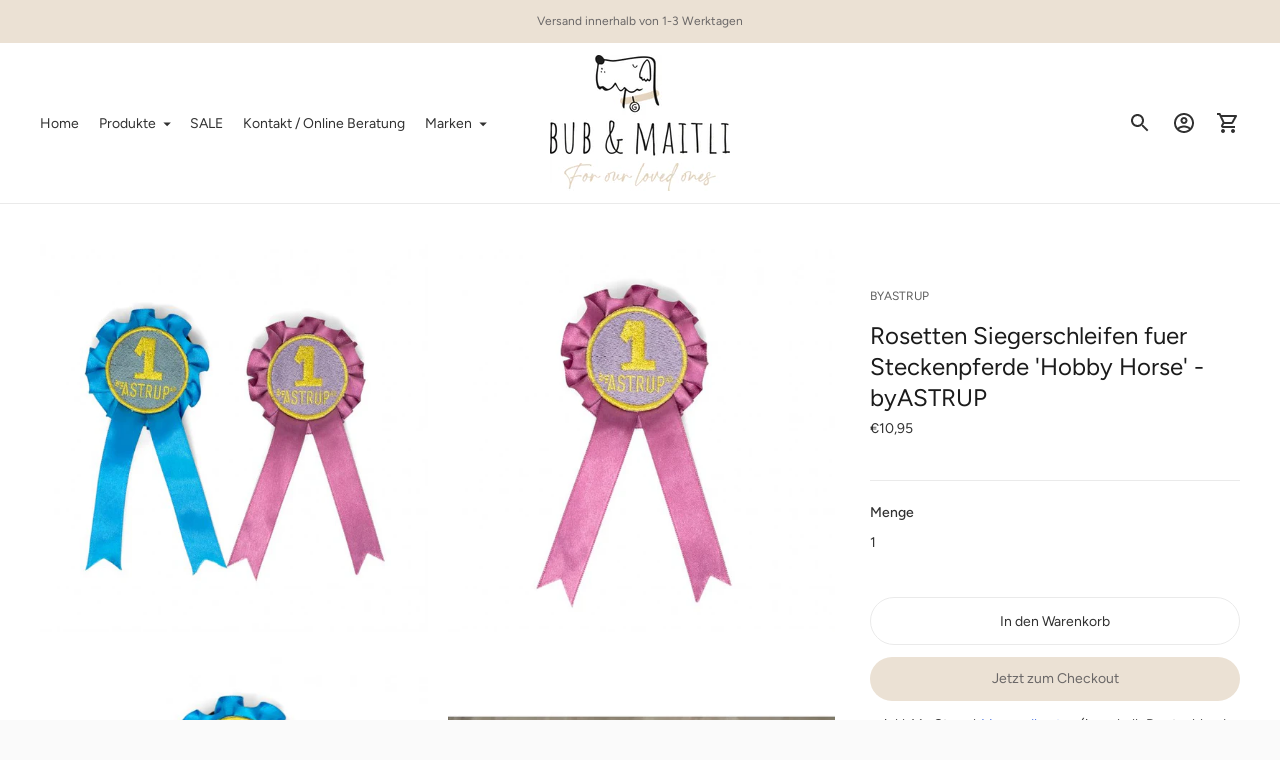

--- FILE ---
content_type: text/html; charset=utf-8
request_url: https://bubundmaitli.com/products/byastrup-preisschleifen-pferde-hobby-horse
body_size: 32405
content:
<!doctype html>

<!--
      ___                       ___           ___           ___
     /  /\                     /__/\         /  /\         /  /\
    /  /:/_                    \  \:\       /  /:/        /  /::\
   /  /:/ /\  ___     ___       \  \:\     /  /:/        /  /:/\:\
  /  /:/ /:/ /__/\   /  /\  ___  \  \:\   /  /:/  ___   /  /:/  \:\
 /__/:/ /:/  \  \:\ /  /:/ /__/\  \__\:\ /__/:/  /  /\ /__/:/ \__\:\
 \  \:\/:/    \  \:\  /:/  \  \:\ /  /:/ \  \:\ /  /:/ \  \:\ /  /:/
  \  \::/      \  \:\/:/    \  \:\  /:/   \  \:\  /:/   \  \:\  /:/
   \  \:\       \  \::/      \  \:\/:/     \  \:\/:/     \  \:\/:/
    \  \:\       \__\/        \  \::/       \  \::/       \  \::/
     \__\/                     \__\/         \__\/         \__\/

--------------------------------------------------------------------
#  Ira v3.5.2
#  Documentation: https://fluorescent.co/help/ira/
#  Purchase: https://themes.shopify.com/themes/ira/
#  A product by Fluorescent: https://fluorescent.co/
--------------------------------------------------------------------

-->

<html class="no-js" lang="de">
<head>







  <meta name="google-site-verification" content="bTp0Xd5R2rVkyAYSJFqtx0tlcJiV4db9n86KJKN5_pI" />
  <meta charset="utf-8">
  <meta http-equiv="X-UA-Compatible" content="IE=edge">
  <meta name="viewport" content="width=device-width,initial-scale=1">
  <link rel="canonical" href="https://bubundmaitli.com/products/byastrup-preisschleifen-pferde-hobby-horse"><link rel="shortcut icon" href="//bubundmaitli.com/cdn/shop/files/HUND_81a0f0fc-17ac-4fee-b714-106cd795a19b_32x32.jpg?v=1643889406" type="image/png"><title>Preisschleifen für Steckenpferde - byASTRUP
&ndash; Bub &amp; Maitli GmbH</title><meta name="description" content="Preisschleifen für das Siegerpferd. Die Rosetten VON byASTRUP sind aus schönem Satin (Nachempfindung) und mit Goldstickerei versehen. Durch den praktischen Klettverschluss lassen sich diese ganz einfach am Zaumzeug des Steckenpferdes anbringen. Rosetten Preisschleifen byASTRUP">




<meta property="og:site_name" content="Bub &amp; Maitli GmbH">
<meta property="og:url" content="https://bubundmaitli.com/products/byastrup-preisschleifen-pferde-hobby-horse">
<meta property="og:title" content="Rosetten Siegerschleifen fuer Steckenpferde 'Hobby Horse' - byASTRUP">
<meta property="og:type" content="product">
<meta property="og:description" content="Preisschleifen für das Siegerpferd. Die Rosetten VON byASTRUP sind aus schönem Satin (Nachempfindung) und mit Goldstickerei versehen. Durch den praktischen Klettverschluss lassen sich diese ganz einfach am Zaumzeug des Steckenpferdes anbringen. Rosetten Preisschleifen byASTRUP">

  <meta property="og:price:amount" content="10,95">
  <meta property="og:price:currency" content="EUR">

<meta property="og:image" content="http://bubundmaitli.com/cdn/shop/products/byastrup-Preisschleifen-Rosetten-fuer-steckenpferde-hobby-horses_1_1200x1200.jpg?v=1640184493"><meta property="og:image" content="http://bubundmaitli.com/cdn/shop/products/byastrup-Preisschleifen-Rosetten-fuer-steckenpferde-hobby-horses_2_1200x1200.jpg?v=1640184493"><meta property="og:image" content="http://bubundmaitli.com/cdn/shop/products/byastrup-Preisschleifen-Rosetten-fuer-steckenpferde-hobby-horses_3_1200x1200.jpg?v=1640184493">
<meta property="og:image:secure_url" content="https://bubundmaitli.com/cdn/shop/products/byastrup-Preisschleifen-Rosetten-fuer-steckenpferde-hobby-horses_1_1200x1200.jpg?v=1640184493"><meta property="og:image:secure_url" content="https://bubundmaitli.com/cdn/shop/products/byastrup-Preisschleifen-Rosetten-fuer-steckenpferde-hobby-horses_2_1200x1200.jpg?v=1640184493"><meta property="og:image:secure_url" content="https://bubundmaitli.com/cdn/shop/products/byastrup-Preisschleifen-Rosetten-fuer-steckenpferde-hobby-horses_3_1200x1200.jpg?v=1640184493">


<meta name="twitter:card" content="summary_large_image">
<meta name="twitter:title" content="Rosetten Siegerschleifen fuer Steckenpferde 'Hobby Horse' - byASTRUP">
<meta name="twitter:description" content="Preisschleifen für das Siegerpferd. Die Rosetten VON byASTRUP sind aus schönem Satin (Nachempfindung) und mit Goldstickerei versehen. Durch den praktischen Klettverschluss lassen sich diese ganz einfach am Zaumzeug des Steckenpferdes anbringen. Rosetten Preisschleifen byASTRUP">


  <script>
  console.log('Ira v3.5.2 by Fluorescent');

  document.documentElement.className = document.documentElement.className.replace('no-js', '');

  window.theme = {
    version: 'v3.5.2',
    moneyFormat: "€{{amount_with_comma_separator}}",
    routes: {
      root: "/",
      cart: {
        base: "/cart",
        add: "/cart/add",
        change: "/cart/change",
        clear: "/cart/clear",
      },
      // Manual routes until Shopify adds support
      products: "/products",
      productRecommendations: "/recommendations/products"
    },
    strings: {
      product: {
        reviews: "Bewertungen"
      },
      products: {
        product: {
          unitPrice: "Stückpreis",
          unitPriceSeparator: "pro"
        }
      },
      search: {
        headings: {
          articles: "Artikel",
          pages: "Seiten",
          products: "Produkte"
        },
        view_all: "Alle anzeigen",
        no_results: "Wir haben keine Suchergebnisse für"
      }
    }
  }
</script>
  


<style>
  @font-face {
  font-family: "IBM Plex Sans";
  font-weight: 400;
  font-style: normal;
  src: url("//bubundmaitli.com/cdn/fonts/ibm_plex_sans/ibmplexsans_n4.4633946c9236bd5cc5d0394ad07b807eb7ca1b32.woff2") format("woff2"),
       url("//bubundmaitli.com/cdn/fonts/ibm_plex_sans/ibmplexsans_n4.6c6923eb6151e62a09e8a1ff83eaa1ce2a563a30.woff") format("woff");
}

  @font-face {
  font-family: Figtree;
  font-weight: 400;
  font-style: normal;
  src: url("//bubundmaitli.com/cdn/fonts/figtree/figtree_n4.3c0838aba1701047e60be6a99a1b0a40ce9b8419.woff2") format("woff2"),
       url("//bubundmaitli.com/cdn/fonts/figtree/figtree_n4.c0575d1db21fc3821f17fd6617d3dee552312137.woff") format("woff");
}

  @font-face {
  font-family: Figtree;
  font-weight: 400;
  font-style: normal;
  src: url("//bubundmaitli.com/cdn/fonts/figtree/figtree_n4.3c0838aba1701047e60be6a99a1b0a40ce9b8419.woff2") format("woff2"),
       url("//bubundmaitli.com/cdn/fonts/figtree/figtree_n4.c0575d1db21fc3821f17fd6617d3dee552312137.woff") format("woff");
}

  @font-face {
  font-family: Figtree;
  font-weight: 400;
  font-style: normal;
  src: url("//bubundmaitli.com/cdn/fonts/figtree/figtree_n4.3c0838aba1701047e60be6a99a1b0a40ce9b8419.woff2") format("woff2"),
       url("//bubundmaitli.com/cdn/fonts/figtree/figtree_n4.c0575d1db21fc3821f17fd6617d3dee552312137.woff") format("woff");
}

  @font-face {
  font-family: Figtree;
  font-weight: 500;
  font-style: normal;
  src: url("//bubundmaitli.com/cdn/fonts/figtree/figtree_n5.3b6b7df38aa5986536945796e1f947445832047c.woff2") format("woff2"),
       url("//bubundmaitli.com/cdn/fonts/figtree/figtree_n5.f26bf6dcae278b0ed902605f6605fa3338e81dab.woff") format("woff");
}

  @font-face {
  font-family: Figtree;
  font-weight: 400;
  font-style: italic;
  src: url("//bubundmaitli.com/cdn/fonts/figtree/figtree_i4.89f7a4275c064845c304a4cf8a4a586060656db2.woff2") format("woff2"),
       url("//bubundmaitli.com/cdn/fonts/figtree/figtree_i4.6f955aaaafc55a22ffc1f32ecf3756859a5ad3e2.woff") format("woff");
}

  

  :root {
    --color-text-heading: #1b1b1b;
    --color-text-subheading: rgba(27, 27, 27, 0.7);
    --color-text-body: #313131;
    --color-text-body-transparent: rgba(49, 49, 49, 0.05);
    --color-text-body-transparent-02: rgba(49, 49, 49, 0.2);
    --color-text-meta: rgba(27, 27, 27, 0.7);
    --color-text-link: #2a5ddf;
    --color-text-success: #39bb4a;
    --color-text-error: #b6534c;

    --color-background: #ffffff;
    --color-background-transparent: rgba(255, 255, 255, 0.8);
    --color-border: #eaeaea;
    --color-overlay: #000000;
    --color-overlay-transparent: rgba(0, 0, 0, 0.6);

    --color-background-meta: #f5f5f5;
    --color-foreground-meta: rgba(49, 49, 49, 0.6);

    --color-border-input: #eaeaea;
    --color-text-input: #313131;

    --color-background-button: #ebe1d4;
    --color-background-button-hover: #cbb08e;
    --color-text-button: #6a6767;

    --color-border-button-secondary: #eaeaea;
    --color-text-button-secondary: #313131;
    --color-border-button-secondary-hover: #ebe1d4;

    --color-background-contrast: #f0f0f0;
    --color-background-meta-contrast: #e6e6e6;
    --color-foreground-meta-contrast: rgba(29, 29, 29, 0.6);
    --color-text-meta-contrast: rgba(29, 29, 29, 0.7);
    --color-text-heading-contrast: #1d1d1d;
    --color-text-subheading-contrast: rgba(29, 29, 29, 0.7);
    --color-text-body-contrast: #1d1d1d;
    --color-border-contrast: #dfdfdf;
    --color-background-button-contrast: #000000;
    --color-background-button-hover-contrast: #333333;
    --color-text-button-contrast: #ffffff;
    --color-text-link-contrast: #2a5ddf;

    --color-background-header: #ffffff;
    --color-background-header-transparent: rgba(255, 255, 255, 0);
    --color-text-header: #313131;
    --color-icon-header: #313131;
    --color-border-header: #eaeaea;
    --color-shadow-header: rgba(0, 0, 0, 0.15);

    --color-background-dropdown: #ebe1d4;
    --color-text-dropdown: #6a6767;
    --color-text-dropdown-transparent: rgba(106, 103, 103, 0.1);
    --color-border-dropdown: #353535;

    --color-background-footer: #ebe1d4;
    --color-text-footer: #363636;
    --color-border-footer: #1b1b1b;
    --color-border-footer-darker: #000000;

    --color-text-drawer: #6a6767;
    --color-text-meta-drawer: rgba(106, 103, 103, 0.7);
    --color-background-drawer: #ebe1d4;
    --color-border-drawer: #353535;
    --color-background-input-drawer: #ffffff;
    --color-text-input-drawer: #1d1d1d;

    --color-background-pill: rgba(234, 234, 234, 0.7);
    --color-background-pill-hover: #eaeaea;

    /* Typography */
    --font-logo: "IBM Plex Sans", sans-serif;
    --font-logo-weight: 400;
    --font-logo-style: normal;
    --logo-font-size: 24px;
    --logo-text-transform: none;
    --logo-letter-spacing: 0.0em;

    --font-heading: Figtree, sans-serif;
    --font-heading-weight: 400;
    --font-heading-style: normal;
    --font-heading-text-transform: none;
    --font-heading-base-letter-spacing: 0.0em;

    --font-body: Figtree, sans-serif;
    --font-body-weight: 400;
    --font-body-style: normal;
    --font-body-bold-weight: 500;
    --font-body-bolder-weight: 600;
    --font-body-base-letter-spacing: 0.0em;

    --font-meta: Figtree, sans-serif;
    --font-meta-weight: 400;
    --font-meta-style: normal;
    --font-meta-text-transform: uppercase;
    --font-meta-base-letter-spacing: 0.0em;

    /* --font-size-heading-x-large: 36px; */
    --font-size-heading-x-large: 36px;
    --line-height-heading-x-large: 1.22;

    /* --font-size-heading-large: 32px; */
    --font-size-heading-large: 32px;
    --line-height-heading-large: 1.25;

    /* --font-size-heading-base: 24px; */
    --font-size-heading-base: 24px;
    --line-height-heading-base: 1.33;

    /* --font-size-heading-small: 18px; */
    --font-size-heading-small: 18px;
    --line-height-heading-small: 1.33;

    /* --font-size-body-large: 16px; */
    --font-size-body-large: 16px;
    --line-height-body-large: 1.75;

    /* --font-size-body-base: 14px; */
    --font-size-body-base: 14px;
    --line-height-body-base: 1.714;

    --font-size-body-small: 12px;
    --font-size-body-small: 12px;
    --line-height-body-small: 1.66;

    /* --font-size-meta: 12px; */
    --font-size-meta: 12px;
    --line-height-meta: 2;

    --radius-corner: 0px;

    /* Shopify pay specific */
    --payment-terms-background-color: #f5f5f5;
  }
</style>
  <link href="//bubundmaitli.com/cdn/shop/t/26/assets/index.css?v=120081115935093296081631171797" rel="stylesheet" type="text/css" media="all" />

  <script>window.performance && window.performance.mark && window.performance.mark('shopify.content_for_header.start');</script><meta id="shopify-digital-wallet" name="shopify-digital-wallet" content="/60122333375/digital_wallets/dialog">
<meta name="shopify-checkout-api-token" content="336401b9ac375276ada8d4b52bebdbe5">
<meta id="in-context-paypal-metadata" data-shop-id="60122333375" data-venmo-supported="false" data-environment="production" data-locale="de_DE" data-paypal-v4="true" data-currency="EUR">
<link rel="alternate" type="application/json+oembed" href="https://bubundmaitli.com/products/byastrup-preisschleifen-pferde-hobby-horse.oembed">
<script async="async" src="/checkouts/internal/preloads.js?locale=de-DE"></script>
<script id="shopify-features" type="application/json">{"accessToken":"336401b9ac375276ada8d4b52bebdbe5","betas":["rich-media-storefront-analytics"],"domain":"bubundmaitli.com","predictiveSearch":true,"shopId":60122333375,"locale":"de"}</script>
<script>var Shopify = Shopify || {};
Shopify.shop = "bub-und-maitli.myshopify.com";
Shopify.locale = "de";
Shopify.currency = {"active":"EUR","rate":"1.0"};
Shopify.country = "DE";
Shopify.theme = {"name":"Ira","id":127080792255,"schema_name":"Ira","schema_version":"3.5.2","theme_store_id":790,"role":"main"};
Shopify.theme.handle = "null";
Shopify.theme.style = {"id":null,"handle":null};
Shopify.cdnHost = "bubundmaitli.com/cdn";
Shopify.routes = Shopify.routes || {};
Shopify.routes.root = "/";</script>
<script type="module">!function(o){(o.Shopify=o.Shopify||{}).modules=!0}(window);</script>
<script>!function(o){function n(){var o=[];function n(){o.push(Array.prototype.slice.apply(arguments))}return n.q=o,n}var t=o.Shopify=o.Shopify||{};t.loadFeatures=n(),t.autoloadFeatures=n()}(window);</script>
<script id="shop-js-analytics" type="application/json">{"pageType":"product"}</script>
<script defer="defer" async type="module" src="//bubundmaitli.com/cdn/shopifycloud/shop-js/modules/v2/client.init-shop-cart-sync_kxAhZfSm.de.esm.js"></script>
<script defer="defer" async type="module" src="//bubundmaitli.com/cdn/shopifycloud/shop-js/modules/v2/chunk.common_5BMd6ono.esm.js"></script>
<script type="module">
  await import("//bubundmaitli.com/cdn/shopifycloud/shop-js/modules/v2/client.init-shop-cart-sync_kxAhZfSm.de.esm.js");
await import("//bubundmaitli.com/cdn/shopifycloud/shop-js/modules/v2/chunk.common_5BMd6ono.esm.js");

  window.Shopify.SignInWithShop?.initShopCartSync?.({"fedCMEnabled":true,"windoidEnabled":true});

</script>
<script>(function() {
  var isLoaded = false;
  function asyncLoad() {
    if (isLoaded) return;
    isLoaded = true;
    var urls = ["https:\/\/cstt-app.herokuapp.com\/get_script\/bf38aec867d611ec92a9cac7b76c7c36.js?v=109698\u0026shop=bub-und-maitli.myshopify.com"];
    for (var i = 0; i < urls.length; i++) {
      var s = document.createElement('script');
      s.type = 'text/javascript';
      s.async = true;
      s.src = urls[i];
      var x = document.getElementsByTagName('script')[0];
      x.parentNode.insertBefore(s, x);
    }
  };
  if(window.attachEvent) {
    window.attachEvent('onload', asyncLoad);
  } else {
    window.addEventListener('load', asyncLoad, false);
  }
})();</script>
<script id="__st">var __st={"a":60122333375,"offset":3600,"reqid":"c57029f4-8d69-480e-a319-f7d3c13353d7-1768997127","pageurl":"bubundmaitli.com\/products\/byastrup-preisschleifen-pferde-hobby-horse","u":"7bfc43b613ac","p":"product","rtyp":"product","rid":7111717093567};</script>
<script>window.ShopifyPaypalV4VisibilityTracking = true;</script>
<script id="captcha-bootstrap">!function(){'use strict';const t='contact',e='account',n='new_comment',o=[[t,t],['blogs',n],['comments',n],[t,'customer']],c=[[e,'customer_login'],[e,'guest_login'],[e,'recover_customer_password'],[e,'create_customer']],r=t=>t.map((([t,e])=>`form[action*='/${t}']:not([data-nocaptcha='true']) input[name='form_type'][value='${e}']`)).join(','),a=t=>()=>t?[...document.querySelectorAll(t)].map((t=>t.form)):[];function s(){const t=[...o],e=r(t);return a(e)}const i='password',u='form_key',d=['recaptcha-v3-token','g-recaptcha-response','h-captcha-response',i],f=()=>{try{return window.sessionStorage}catch{return}},m='__shopify_v',_=t=>t.elements[u];function p(t,e,n=!1){try{const o=window.sessionStorage,c=JSON.parse(o.getItem(e)),{data:r}=function(t){const{data:e,action:n}=t;return t[m]||n?{data:e,action:n}:{data:t,action:n}}(c);for(const[e,n]of Object.entries(r))t.elements[e]&&(t.elements[e].value=n);n&&o.removeItem(e)}catch(o){console.error('form repopulation failed',{error:o})}}const l='form_type',E='cptcha';function T(t){t.dataset[E]=!0}const w=window,h=w.document,L='Shopify',v='ce_forms',y='captcha';let A=!1;((t,e)=>{const n=(g='f06e6c50-85a8-45c8-87d0-21a2b65856fe',I='https://cdn.shopify.com/shopifycloud/storefront-forms-hcaptcha/ce_storefront_forms_captcha_hcaptcha.v1.5.2.iife.js',D={infoText:'Durch hCaptcha geschützt',privacyText:'Datenschutz',termsText:'Allgemeine Geschäftsbedingungen'},(t,e,n)=>{const o=w[L][v],c=o.bindForm;if(c)return c(t,g,e,D).then(n);var r;o.q.push([[t,g,e,D],n]),r=I,A||(h.body.append(Object.assign(h.createElement('script'),{id:'captcha-provider',async:!0,src:r})),A=!0)});var g,I,D;w[L]=w[L]||{},w[L][v]=w[L][v]||{},w[L][v].q=[],w[L][y]=w[L][y]||{},w[L][y].protect=function(t,e){n(t,void 0,e),T(t)},Object.freeze(w[L][y]),function(t,e,n,w,h,L){const[v,y,A,g]=function(t,e,n){const i=e?o:[],u=t?c:[],d=[...i,...u],f=r(d),m=r(i),_=r(d.filter((([t,e])=>n.includes(e))));return[a(f),a(m),a(_),s()]}(w,h,L),I=t=>{const e=t.target;return e instanceof HTMLFormElement?e:e&&e.form},D=t=>v().includes(t);t.addEventListener('submit',(t=>{const e=I(t);if(!e)return;const n=D(e)&&!e.dataset.hcaptchaBound&&!e.dataset.recaptchaBound,o=_(e),c=g().includes(e)&&(!o||!o.value);(n||c)&&t.preventDefault(),c&&!n&&(function(t){try{if(!f())return;!function(t){const e=f();if(!e)return;const n=_(t);if(!n)return;const o=n.value;o&&e.removeItem(o)}(t);const e=Array.from(Array(32),(()=>Math.random().toString(36)[2])).join('');!function(t,e){_(t)||t.append(Object.assign(document.createElement('input'),{type:'hidden',name:u})),t.elements[u].value=e}(t,e),function(t,e){const n=f();if(!n)return;const o=[...t.querySelectorAll(`input[type='${i}']`)].map((({name:t})=>t)),c=[...d,...o],r={};for(const[a,s]of new FormData(t).entries())c.includes(a)||(r[a]=s);n.setItem(e,JSON.stringify({[m]:1,action:t.action,data:r}))}(t,e)}catch(e){console.error('failed to persist form',e)}}(e),e.submit())}));const S=(t,e)=>{t&&!t.dataset[E]&&(n(t,e.some((e=>e===t))),T(t))};for(const o of['focusin','change'])t.addEventListener(o,(t=>{const e=I(t);D(e)&&S(e,y())}));const B=e.get('form_key'),M=e.get(l),P=B&&M;t.addEventListener('DOMContentLoaded',(()=>{const t=y();if(P)for(const e of t)e.elements[l].value===M&&p(e,B);[...new Set([...A(),...v().filter((t=>'true'===t.dataset.shopifyCaptcha))])].forEach((e=>S(e,t)))}))}(h,new URLSearchParams(w.location.search),n,t,e,['guest_login'])})(!0,!0)}();</script>
<script integrity="sha256-4kQ18oKyAcykRKYeNunJcIwy7WH5gtpwJnB7kiuLZ1E=" data-source-attribution="shopify.loadfeatures" defer="defer" src="//bubundmaitli.com/cdn/shopifycloud/storefront/assets/storefront/load_feature-a0a9edcb.js" crossorigin="anonymous"></script>
<script data-source-attribution="shopify.dynamic_checkout.dynamic.init">var Shopify=Shopify||{};Shopify.PaymentButton=Shopify.PaymentButton||{isStorefrontPortableWallets:!0,init:function(){window.Shopify.PaymentButton.init=function(){};var t=document.createElement("script");t.src="https://bubundmaitli.com/cdn/shopifycloud/portable-wallets/latest/portable-wallets.de.js",t.type="module",document.head.appendChild(t)}};
</script>
<script data-source-attribution="shopify.dynamic_checkout.buyer_consent">
  function portableWalletsHideBuyerConsent(e){var t=document.getElementById("shopify-buyer-consent"),n=document.getElementById("shopify-subscription-policy-button");t&&n&&(t.classList.add("hidden"),t.setAttribute("aria-hidden","true"),n.removeEventListener("click",e))}function portableWalletsShowBuyerConsent(e){var t=document.getElementById("shopify-buyer-consent"),n=document.getElementById("shopify-subscription-policy-button");t&&n&&(t.classList.remove("hidden"),t.removeAttribute("aria-hidden"),n.addEventListener("click",e))}window.Shopify?.PaymentButton&&(window.Shopify.PaymentButton.hideBuyerConsent=portableWalletsHideBuyerConsent,window.Shopify.PaymentButton.showBuyerConsent=portableWalletsShowBuyerConsent);
</script>
<script>
  function portableWalletsCleanup(e){e&&e.src&&console.error("Failed to load portable wallets script "+e.src);var t=document.querySelectorAll("shopify-accelerated-checkout .shopify-payment-button__skeleton, shopify-accelerated-checkout-cart .wallet-cart-button__skeleton"),e=document.getElementById("shopify-buyer-consent");for(let e=0;e<t.length;e++)t[e].remove();e&&e.remove()}function portableWalletsNotLoadedAsModule(e){e instanceof ErrorEvent&&"string"==typeof e.message&&e.message.includes("import.meta")&&"string"==typeof e.filename&&e.filename.includes("portable-wallets")&&(window.removeEventListener("error",portableWalletsNotLoadedAsModule),window.Shopify.PaymentButton.failedToLoad=e,"loading"===document.readyState?document.addEventListener("DOMContentLoaded",window.Shopify.PaymentButton.init):window.Shopify.PaymentButton.init())}window.addEventListener("error",portableWalletsNotLoadedAsModule);
</script>

<script type="module" src="https://bubundmaitli.com/cdn/shopifycloud/portable-wallets/latest/portable-wallets.de.js" onError="portableWalletsCleanup(this)" crossorigin="anonymous"></script>
<script nomodule>
  document.addEventListener("DOMContentLoaded", portableWalletsCleanup);
</script>

<link id="shopify-accelerated-checkout-styles" rel="stylesheet" media="screen" href="https://bubundmaitli.com/cdn/shopifycloud/portable-wallets/latest/accelerated-checkout-backwards-compat.css" crossorigin="anonymous">
<style id="shopify-accelerated-checkout-cart">
        #shopify-buyer-consent {
  margin-top: 1em;
  display: inline-block;
  width: 100%;
}

#shopify-buyer-consent.hidden {
  display: none;
}

#shopify-subscription-policy-button {
  background: none;
  border: none;
  padding: 0;
  text-decoration: underline;
  font-size: inherit;
  cursor: pointer;
}

#shopify-subscription-policy-button::before {
  box-shadow: none;
}

      </style>

<script>window.performance && window.performance.mark && window.performance.mark('shopify.content_for_header.end');</script>
<!-- BEGIN app block: shopify://apps/complianz-gdpr-cookie-consent/blocks/bc-block/e49729f0-d37d-4e24-ac65-e0e2f472ac27 -->

    
    
<link id='complianz-css' rel="stylesheet" href=https://cdn.shopify.com/extensions/019be05e-f673-7a8f-bd4e-ed0da9930f96/gdpr-legal-cookie-75/assets/complainz.css media="print" onload="this.media='all'">
    <style>
        #Compliance-iframe.Compliance-iframe-branded > div.purposes-header,
        #Compliance-iframe.Compliance-iframe-branded > div.cmplc-cmp-header,
        #purposes-container > div.purposes-header,
        #Compliance-cs-banner .Compliance-cs-brand {
            background-color: #FFFFFF !important;
            color: #0A0A0A!important;
        }
        #Compliance-iframe.Compliance-iframe-branded .purposes-header .cmplc-btn-cp ,
        #Compliance-iframe.Compliance-iframe-branded .purposes-header .cmplc-btn-cp:hover,
        #Compliance-iframe.Compliance-iframe-branded .purposes-header .cmplc-btn-back:hover  {
            background-color: #ffffff !important;
            opacity: 1 !important;
        }
        #Compliance-cs-banner .cmplc-toggle .cmplc-toggle-label {
            color: #FFFFFF!important;
        }
        #Compliance-iframe.Compliance-iframe-branded .purposes-header .cmplc-btn-cp:hover,
        #Compliance-iframe.Compliance-iframe-branded .purposes-header .cmplc-btn-back:hover {
            background-color: #0A0A0A!important;
            color: #FFFFFF!important;
        }
        #Compliance-cs-banner #Compliance-cs-title {
            font-size: 14px !important;
        }
        #Compliance-cs-banner .Compliance-cs-content,
        #Compliance-cs-title,
        .cmplc-toggle-checkbox.granular-control-checkbox span {
            background-color: #FFFFFF !important;
            color: #0A0A0A !important;
            font-size: 14px !important;
        }
        #Compliance-cs-banner .Compliance-cs-close-btn {
            font-size: 14px !important;
            background-color: #FFFFFF !important;
        }
        #Compliance-cs-banner .Compliance-cs-opt-group {
            color: #FFFFFF !important;
        }
        #Compliance-cs-banner .Compliance-cs-opt-group button,
        .Compliance-alert button.Compliance-button-cancel {
            background-color: #007BBC!important;
            color: #FFFFFF!important;
        }
        #Compliance-cs-banner .Compliance-cs-opt-group button.Compliance-cs-accept-btn,
        #Compliance-cs-banner .Compliance-cs-opt-group button.Compliance-cs-btn-primary,
        .Compliance-alert button.Compliance-button-confirm {
            background-color: #007BBC !important;
            color: #FFFFFF !important;
        }
        #Compliance-cs-banner .Compliance-cs-opt-group button.Compliance-cs-reject-btn {
            background-color: #007BBC!important;
            color: #FFFFFF!important;
        }

        #Compliance-cs-banner .Compliance-banner-content button {
            cursor: pointer !important;
            color: currentColor !important;
            text-decoration: underline !important;
            border: none !important;
            background-color: transparent !important;
            font-size: 100% !important;
            padding: 0 !important;
        }

        #Compliance-cs-banner .Compliance-cs-opt-group button {
            border-radius: 4px !important;
            padding-block: 10px !important;
        }
        @media (min-width: 640px) {
            #Compliance-cs-banner.Compliance-cs-default-floating:not(.Compliance-cs-top):not(.Compliance-cs-center) .Compliance-cs-container, #Compliance-cs-banner.Compliance-cs-default-floating:not(.Compliance-cs-bottom):not(.Compliance-cs-center) .Compliance-cs-container, #Compliance-cs-banner.Compliance-cs-default-floating.Compliance-cs-center:not(.Compliance-cs-top):not(.Compliance-cs-bottom) .Compliance-cs-container {
                width: 560px !important;
            }
            #Compliance-cs-banner.Compliance-cs-default-floating:not(.Compliance-cs-top):not(.Compliance-cs-center) .Compliance-cs-opt-group, #Compliance-cs-banner.Compliance-cs-default-floating:not(.Compliance-cs-bottom):not(.Compliance-cs-center) .Compliance-cs-opt-group, #Compliance-cs-banner.Compliance-cs-default-floating.Compliance-cs-center:not(.Compliance-cs-top):not(.Compliance-cs-bottom) .Compliance-cs-opt-group {
                flex-direction: row !important;
            }
            #Compliance-cs-banner .Compliance-cs-opt-group button:not(:last-of-type),
            #Compliance-cs-banner .Compliance-cs-opt-group button {
                margin-right: 4px !important;
            }
            #Compliance-cs-banner .Compliance-cs-container .Compliance-cs-brand {
                position: absolute !important;
                inset-block-start: 6px;
            }
        }
        #Compliance-cs-banner.Compliance-cs-default-floating:not(.Compliance-cs-top):not(.Compliance-cs-center) .Compliance-cs-opt-group > div, #Compliance-cs-banner.Compliance-cs-default-floating:not(.Compliance-cs-bottom):not(.Compliance-cs-center) .Compliance-cs-opt-group > div, #Compliance-cs-banner.Compliance-cs-default-floating.Compliance-cs-center:not(.Compliance-cs-top):not(.Compliance-cs-bottom) .Compliance-cs-opt-group > div {
            flex-direction: row-reverse;
            width: 100% !important;
        }

        .Compliance-cs-brand-badge-outer, .Compliance-cs-brand-badge, #Compliance-cs-banner.Compliance-cs-default-floating.Compliance-cs-bottom .Compliance-cs-brand-badge-outer,
        #Compliance-cs-banner.Compliance-cs-default.Compliance-cs-bottom .Compliance-cs-brand-badge-outer,
        #Compliance-cs-banner.Compliance-cs-default:not(.Compliance-cs-left) .Compliance-cs-brand-badge-outer,
        #Compliance-cs-banner.Compliance-cs-default-floating:not(.Compliance-cs-left) .Compliance-cs-brand-badge-outer {
            display: none !important
        }

        #Compliance-cs-banner:not(.Compliance-cs-top):not(.Compliance-cs-bottom) .Compliance-cs-container.Compliance-cs-themed {
            flex-direction: row !important;
        }

        #Compliance-cs-banner #Compliance-cs-title,
        #Compliance-cs-banner #Compliance-cs-custom-title {
            justify-self: center !important;
            font-size: 14px !important;
            font-family: -apple-system,sans-serif !important;
            margin-inline: auto !important;
            width: 55% !important;
            text-align: center;
            font-weight: 600;
            visibility: unset;
        }

        @media (max-width: 640px) {
            #Compliance-cs-banner #Compliance-cs-title,
            #Compliance-cs-banner #Compliance-cs-custom-title {
                display: block;
            }
        }

        #Compliance-cs-banner .Compliance-cs-brand img {
            max-width: 110px !important;
            min-height: 32px !important;
        }
        #Compliance-cs-banner .Compliance-cs-container .Compliance-cs-brand {
            background: none !important;
            padding: 0px !important;
            margin-block-start:10px !important;
            margin-inline-start:16px !important;
        }

        #Compliance-cs-banner .Compliance-cs-opt-group button {
            padding-inline: 4px !important;
        }

    </style>
    
    
    
    

    <script type="text/javascript">
        function loadScript(src) {
            return new Promise((resolve, reject) => {
                const s = document.createElement("script");
                s.src = src;
                s.charset = "UTF-8";
                s.onload = resolve;
                s.onerror = reject;
                document.head.appendChild(s);
            });
        }

        function filterGoogleConsentModeURLs(domainsArray) {
            const googleConsentModeComplianzURls = [
                // 197, # Google Tag Manager:
                {"domain":"s.www.googletagmanager.com", "path":""},
                {"domain":"www.tagmanager.google.com", "path":""},
                {"domain":"www.googletagmanager.com", "path":""},
                {"domain":"googletagmanager.com", "path":""},
                {"domain":"tagassistant.google.com", "path":""},
                {"domain":"tagmanager.google.com", "path":""},

                // 2110, # Google Analytics 4:
                {"domain":"www.analytics.google.com", "path":""},
                {"domain":"www.google-analytics.com", "path":""},
                {"domain":"ssl.google-analytics.com", "path":""},
                {"domain":"google-analytics.com", "path":""},
                {"domain":"analytics.google.com", "path":""},
                {"domain":"region1.google-analytics.com", "path":""},
                {"domain":"region1.analytics.google.com", "path":""},
                {"domain":"*.google-analytics.com", "path":""},
                {"domain":"www.googletagmanager.com", "path":"/gtag/js?id=G"},
                {"domain":"googletagmanager.com", "path":"/gtag/js?id=UA"},
                {"domain":"www.googletagmanager.com", "path":"/gtag/js?id=UA"},
                {"domain":"googletagmanager.com", "path":"/gtag/js?id=G"},

                // 177, # Google Ads conversion tracking:
                {"domain":"googlesyndication.com", "path":""},
                {"domain":"media.admob.com", "path":""},
                {"domain":"gmodules.com", "path":""},
                {"domain":"ad.ytsa.net", "path":""},
                {"domain":"dartmotif.net", "path":""},
                {"domain":"dmtry.com", "path":""},
                {"domain":"go.channelintelligence.com", "path":""},
                {"domain":"googleusercontent.com", "path":""},
                {"domain":"googlevideo.com", "path":""},
                {"domain":"gvt1.com", "path":""},
                {"domain":"links.channelintelligence.com", "path":""},
                {"domain":"obrasilinteirojoga.com.br", "path":""},
                {"domain":"pcdn.tcgmsrv.net", "path":""},
                {"domain":"rdr.tag.channelintelligence.com", "path":""},
                {"domain":"static.googleadsserving.cn", "path":""},
                {"domain":"studioapi.doubleclick.com", "path":""},
                {"domain":"teracent.net", "path":""},
                {"domain":"ttwbs.channelintelligence.com", "path":""},
                {"domain":"wtb.channelintelligence.com", "path":""},
                {"domain":"youknowbest.com", "path":""},
                {"domain":"doubleclick.net", "path":""},
                {"domain":"redirector.gvt1.com", "path":""},

                //116, # Google Ads Remarketing
                {"domain":"googlesyndication.com", "path":""},
                {"domain":"media.admob.com", "path":""},
                {"domain":"gmodules.com", "path":""},
                {"domain":"ad.ytsa.net", "path":""},
                {"domain":"dartmotif.net", "path":""},
                {"domain":"dmtry.com", "path":""},
                {"domain":"go.channelintelligence.com", "path":""},
                {"domain":"googleusercontent.com", "path":""},
                {"domain":"googlevideo.com", "path":""},
                {"domain":"gvt1.com", "path":""},
                {"domain":"links.channelintelligence.com", "path":""},
                {"domain":"obrasilinteirojoga.com.br", "path":""},
                {"domain":"pcdn.tcgmsrv.net", "path":""},
                {"domain":"rdr.tag.channelintelligence.com", "path":""},
                {"domain":"static.googleadsserving.cn", "path":""},
                {"domain":"studioapi.doubleclick.com", "path":""},
                {"domain":"teracent.net", "path":""},
                {"domain":"ttwbs.channelintelligence.com", "path":""},
                {"domain":"wtb.channelintelligence.com", "path":""},
                {"domain":"youknowbest.com", "path":""},
                {"domain":"doubleclick.net", "path":""},
                {"domain":"redirector.gvt1.com", "path":""}
            ];

            if (!Array.isArray(domainsArray)) { 
                return [];
            }

            const blockedPairs = new Map();
            for (const rule of googleConsentModeComplianzURls) {
                if (!blockedPairs.has(rule.domain)) {
                    blockedPairs.set(rule.domain, new Set());
                }
                blockedPairs.get(rule.domain).add(rule.path);
            }

            return domainsArray.filter(item => {
                const paths = blockedPairs.get(item.d);
                return !(paths && paths.has(item.p));
            });
        }

        function setupAutoblockingByDomain() {
            // autoblocking by domain
            const autoblockByDomainArray = [];
            const prefixID = '10000' // to not get mixed with real metis ids
            let cmpBlockerDomains = []
            let cmpCmplcVendorsPurposes = {}
            let counter = 1
            for (const object of autoblockByDomainArray) {
                cmpBlockerDomains.push({
                    d: object.d,
                    p: object.path,
                    v: prefixID + counter,
                });
                counter++;
            }
            
            counter = 1
            for (const object of autoblockByDomainArray) {
                cmpCmplcVendorsPurposes[prefixID + counter] = object?.p ?? '1';
                counter++;
            }

            Object.defineProperty(window, "cmp_cmplc_vendors_purposes", {
                get() {
                    return cmpCmplcVendorsPurposes;
                },
                set(value) {
                    cmpCmplcVendorsPurposes = { ...cmpCmplcVendorsPurposes, ...value };
                }
            });
            const basicGmc = true;


            Object.defineProperty(window, "cmp_importblockerdomains", {
                get() {
                    if (basicGmc) {
                        return filterGoogleConsentModeURLs(cmpBlockerDomains);
                    }
                    return cmpBlockerDomains;
                },
                set(value) {
                    cmpBlockerDomains = [ ...cmpBlockerDomains, ...value ];
                }
            });
        }

        function enforceRejectionRecovery() {
            const base = (window._cmplc = window._cmplc || {});
            const featuresHolder = {};

            function lockFlagOn(holder) {
                const desc = Object.getOwnPropertyDescriptor(holder, 'rejection_recovery');
                if (!desc) {
                    Object.defineProperty(holder, 'rejection_recovery', {
                        get() { return true; },
                        set(_) { /* ignore */ },
                        enumerable: true,
                        configurable: false
                    });
                }
                return holder;
            }

            Object.defineProperty(base, 'csFeatures', {
                configurable: false,
                enumerable: true,
                get() {
                    return featuresHolder;
                },
                set(obj) {
                    if (obj && typeof obj === 'object') {
                        Object.keys(obj).forEach(k => {
                            if (k !== 'rejection_recovery') {
                                featuresHolder[k] = obj[k];
                            }
                        });
                    }
                    // we lock it, it won't try to redefine
                    lockFlagOn(featuresHolder);
                }
            });

            // Ensure an object is exposed even if read early
            if (!('csFeatures' in base)) {
                base.csFeatures = {};
            } else {
                // If someone already set it synchronously, merge and lock now.
                base.csFeatures = base.csFeatures;
            }
        }

        function splitDomains(joinedString) {
            if (!joinedString) {
                return []; // empty string -> empty array
            }
            return joinedString.split(";");
        }

        function setupWhitelist() {
            // Whitelist by domain:
            const whitelistString = "";
            const whitelist_array = [...splitDomains(whitelistString)];
            if (Array.isArray(window?.cmp_block_ignoredomains)) {
                window.cmp_block_ignoredomains = [...whitelist_array, ...window.cmp_block_ignoredomains];
            }
        }

        async function initCompliance() {
            const currentCsConfiguration = {"siteId":4387296,"cookiePolicyIds":{"en":95792864},"banner":{"acceptButtonDisplay":true,"rejectButtonDisplay":true,"customizeButtonDisplay":true,"position":"float-center","backgroundOverlay":false,"fontSize":"14px","content":"","acceptButtonCaption":"","rejectButtonCaption":"","customizeButtonCaption":"","backgroundColor":"#FFFFFF","textColor":"#0A0A0A","acceptButtonColor":"#007BBC","acceptButtonCaptionColor":"#FFFFFF","rejectButtonColor":"#007BBC","rejectButtonCaptionColor":"#FFFFFF","customizeButtonColor":"#007BBC","customizeButtonCaptionColor":"#FFFFFF","logo":"data:image\/svg+xml;base64,[base64]","brandTextColor":"#0A0A0A","brandBackgroundColor":"#FFFFFF","applyStyles":"false"},"whitelabel":true};
            const preview_config = {"format_and_position":{"has_background_overlay":false,"position":"float-center"},"text":{"fontsize":"14px","content":{"main":"","accept":"","reject":"","learnMore":""}},"theme":{"setting_type":2,"standard":{"subtype":"light"},"color":{"selected_color":"Mint","selected_color_style":"neutral"},"custom":{"main":{"background":"#FFFFFF","text":"#0A0A0A"},"acceptButton":{"background":"#007BBC","text":"#FFFFFF"},"rejectButton":{"background":"#007BBC","text":"#FFFFFF"},"learnMoreButton":{"background":"#007BBC","text":"#FFFFFF"}},"logo":{"type":3,"add_from_url":{"url":"","brand_header_color":"#FFFFFF","brand_text_color":"#0A0A0A"},"upload":{"src":"data:image\/svg+xml;base64,[base64]","brand_header_color":"#FFFFFF","brand_text_color":"#0A0A0A"}}},"whitelabel":true,"privacyWidget":true,"cookiePolicyPageUrl":"\/pages\/cookie-policy","privacyPolicyPageUrl":"\/policies\/privacy-policy","primaryDomain":"https:\/\/bubundmaitli.com"};
            const settings = {"businessLocation":null,"targetRegions":[],"legislations":{"isAutomatic":true,"customLegislations":{"gdprApplies":true,"usprApplies":false,"ccpaApplies":false,"lgpdApplies":false}},"googleConsentMode":false,"microsoftConsentMode":false,"enableTcf":false,"fallbackLanguage":"en","emailNotification":true,"disableAutoBlocking":false,"enableAdvanceGCM":true};

            const supportedLangs = [
            'bg','ca','cs','da','de','el','en','en-GB','es','et',
            'fi','fr','hr','hu','it','lt','lv','nl','no','pl',
            'pt','pt-BR','ro','ru','sk','sl','sv'
            ];

            // Build i18n map; prefer globals (e.g., window.it / window.en) if your locale files define them,
            // otherwise fall back to Liquid-injected JSON (cleaned_*).
            const currentLang = "de";
            const fallbackLang = "en";

            let cmplc_i18n = {};

            // fallback first
            (function attachFallback() {
                // If your external locale file defines a global like "window[<lang>]"
                if (typeof window[fallbackLang] !== "undefined") {
                    cmplc_i18n[fallbackLang] = window[fallbackLang];
                    return;
                }
            })();

            // then current
            (function attachCurrent() {
            if (supportedLangs.includes(currentLang)) {
                if (typeof window[currentLang] !== "undefined") {
                    cmplc_i18n[currentLang] = window[currentLang];
                    return;
                }
            }
            })();

            const localeRootUrl = "/";
            const normalizedLocaleRoot = localeRootUrl.startsWith('/') ? localeRootUrl : `/${localeRootUrl}`;
            const isPrimaryLang = normalizedLocaleRoot === '/';

            const hasCookiePolicyForLocale = Boolean(currentCsConfiguration?.cookiePolicyIds?.[currentLang]);
            const localePath = isPrimaryLang ? '' : (hasCookiePolicyForLocale ? normalizedLocaleRoot : `/${fallbackLang}`);
            const primaryDomain = "https://bubundmaitli.com";
            const cookiePolicyPageUrl = "/pages/cookie-policy";
            const privacyPolicyPageUrl = "/policies/privacy-policy";

            const cookiePolicyId =
            currentCsConfiguration?.cookiePolicyIds[currentLang] ??
            currentCsConfiguration?.cookiePolicyIds[fallbackLang];

            // 🔴 IMPORTANT: make _cmplc global
            window._cmplc = window?._cmplc || [];
            const _cmplc = window._cmplc;

            _cmplc.csConfiguration = {
                ..._cmplc.csConfiguration,
                ...currentCsConfiguration,
                cookiePolicyId,
                consentOnContinuedBrowsing:  false,
                perPurposeConsent:           true,
                countryDetection:            true,
                enableGdpr:                  settings?.legislations?.customLegislations?.gdprApplies,
                enableUspr:                  settings?.legislations?.customLegislations?.usprApplies,
                enableCcpa:                  settings?.legislations?.customLegislations?.ccpaApplies,
                enableLgpd:                  settings?.legislations?.customLegislations?.lgpdApplies,
                googleConsentMode:           settings?.googleConsentMode,
                uetConsentMode:              settings?.microsoftConsentMode,
                enableTcf:                   settings?.enableTcf,
                tcfPublisherCC:              settings?.businessLocation,
                lang:                        supportedLangs.includes(currentLang) ? currentLang : fallbackLang,
                i18n:                        cmplc_i18n,
                brand:                       'Complianz',
                cookiePolicyInOtherWindow:   true,
                cookiePolicyUrl:             `${primaryDomain}${localePath}${cookiePolicyPageUrl}`,
                privacyPolicyUrl:            `${primaryDomain}${localePath}${privacyPolicyPageUrl}`,
                floatingPreferencesButtonDisplay: currentCsConfiguration?.privacyWidget ? (currentCsConfiguration?.banner?.privacyWidgetPosition ?? 'bottom-right') : false,
                cmpId:                       { tcf: 332 },
                callback:                    {},
                purposes:                    "1, 2, 3, 4, 5",
                promptToAcceptOnBlockedElements: true,
                googleEnableAdvertiserConsentMode: settings?.googleConsentMode && settings?.enableTcf
            };

            const customeContent = preview_config?.text?.content ?? {};
            const titleContent =
            customeContent?.title?.hasOwnProperty(currentLang) ? customeContent?.title[currentLang] :
            customeContent?.title?.hasOwnProperty(fallbackLang) ? customeContent?.title[fallbackLang] : '';
            let mainContent =
            customeContent?.main?.hasOwnProperty(currentLang) ? customeContent?.main[currentLang] :
            customeContent?.main?.hasOwnProperty(fallbackLang) ? customeContent?.main[fallbackLang] : '';
            if (titleContent !== '') {
            mainContent = mainContent !== '' ? `<h2 id='Compliance-cs-custom-title'>${titleContent}</h2>${mainContent}` : '';
            }

            _cmplc.csConfiguration.banner = {
            ..._cmplc.csConfiguration.banner,
            content: mainContent,
            acceptButtonCaption:
                customeContent?.accept?.hasOwnProperty(currentLang) ? customeContent?.accept[currentLang] :
                customeContent?.accept?.hasOwnProperty(fallbackLang) ? customeContent?.accept[fallbackLang] : '',
            rejectButtonCaption:
                customeContent?.reject?.hasOwnProperty(currentLang) ? customeContent?.reject[currentLang] :
                customeContent?.reject?.hasOwnProperty(fallbackLang) ? customeContent?.reject[fallbackLang] : '',
            customizeButtonCaption:
                customeContent?.learnMore?.hasOwnProperty(currentLang) ? customeContent?.learnMore[currentLang] :
                customeContent?.learnMore?.hasOwnProperty(fallbackLang) ? customeContent?.learnMore[fallbackLang] : '',
            cookiePolicyLinkCaption:
                customeContent?.cp_caption?.hasOwnProperty(currentLang) ? customeContent?.cp_caption[currentLang] :
                customeContent?.cp_caption?.hasOwnProperty(fallbackLang) ? customeContent?.cp_caption[fallbackLang] : '',
            };

            var onPreferenceExpressedOrNotNeededCallback = function(prefs) {
                var isPrefEmpty = !prefs || Object.keys(prefs).length === 0;
                var consent = isPrefEmpty ? _cmplc.cs.api.getPreferences() : prefs;
                var shopifyPurposes = {
                    "analytics": [4, 's'],
                    "marketing": [5, 'adv'],
                    "preferences": [2, 3],
                    "sale_of_data": ['s', 'sh'],
                }
                var expressedConsent = {};
                Object.keys(shopifyPurposes).forEach(function(purposeItem) {
                    var purposeExpressed = null
                    shopifyPurposes[purposeItem].forEach(item => {
                    if (consent.purposes && typeof consent.purposes[item] === 'boolean') {
                        purposeExpressed = consent.purposes[item];
                    }
                    if (consent.uspr && typeof consent.uspr[item] === 'boolean' && purposeExpressed !== false) {
                        purposeExpressed = consent.uspr[item];
                    }
                    })
                    if (typeof purposeExpressed === 'boolean') {
                        expressedConsent[purposeItem] = purposeExpressed;
                    }
                })

                var oldConsentOfCustomer = Shopify.customerPrivacy.currentVisitorConsent();
                if (oldConsentOfCustomer["sale_of_data"] !== 'no') {
                    expressedConsent["sale_of_data"] = true;
                }

                window.Shopify.customerPrivacy.setTrackingConsent(expressedConsent, function() {});
            }

            var onCcpaOptOutCallback = function () {
                window.Shopify.customerPrivacy.setTrackingConsent({ "sale_of_data": false });
            }
        
            var onReady = function () {
                const currentConsent = window.Shopify.customerPrivacy.currentVisitorConsent();
                delete currentConsent['sale_of_data'];
                if (Object.values(currentConsent).some(consent => consent !== '') || !_cmplc.cs.state.needsConsent) {
                    return;
                }
                window._cmplc.cs.api.showBanner();
            }

            _cmplc.csConfiguration.callback.onPreferenceExpressedOrNotNeeded = onPreferenceExpressedOrNotNeededCallback;
            _cmplc.csConfiguration.callback.onCcpaOptOut = onCcpaOptOutCallback;
            _cmplc.csConfiguration.callback.onReady = onReady;

            window.dispatchEvent(new CustomEvent('cmplc::configurationIsSet'));
            window.COMPLIANZ_CONFIGURATION_IS_SET = true;

            if (settings?.disableAutoBlocking === true) {
                await loadScript(`https://cs.complianz.io/sync/${currentCsConfiguration.siteId}.js`)
                return;
            }

            // Load Complianz autoblocking AFTER config is set and global
            await loadScript(`https://cs.complianz.io/autoblocking/${currentCsConfiguration.siteId}.js`)
        }

        Promise.all([
            loadScript("https://cdn.shopify.com/extensions/019be05e-f673-7a8f-bd4e-ed0da9930f96/gdpr-legal-cookie-75/assets/de.js"),
            loadScript("https://cdn.shopify.com/extensions/019be05e-f673-7a8f-bd4e-ed0da9930f96/gdpr-legal-cookie-75/assets/en.js"),
        ]).then(async () => {
            // Autoblocking by domain:
            enforceRejectionRecovery();
            setupAutoblockingByDomain();
            await initCompliance();
            
        }).catch(async (err) => {
            console.error("Failed to load locale scripts:", err);
            // Autoblocking by domain:
            setupAutoblockingByDomain();
            await initCompliance();
        }).finally(() => {
            // Whitelist by domain:
            setupWhitelist();
            loadScript("https://cdn.complianz.io/cs/compliance_cs.js");
            if(false == true) {
                loadScript("https://cdn.complianz.io/cs/tcf/stub-v2.js");
                loadScript("https://cdn.complianz.io/cs/tcf/safe-tcf-v2.js");
            }
            if(false == true) {
                loadScript("//cdn.complianz.io/cs/gpp/stub.js");
            }
        });
    </script>

    <script>
        window.Shopify.loadFeatures(
            [
                {
                name: 'consent-tracking-api',
                version: '0.1',
                },
            ],
            function(error) {
                if (error) {
                throw error;
                }
            }
        );
    </script>


<!-- END app block --><link href="https://monorail-edge.shopifysvc.com" rel="dns-prefetch">
<script>(function(){if ("sendBeacon" in navigator && "performance" in window) {try {var session_token_from_headers = performance.getEntriesByType('navigation')[0].serverTiming.find(x => x.name == '_s').description;} catch {var session_token_from_headers = undefined;}var session_cookie_matches = document.cookie.match(/_shopify_s=([^;]*)/);var session_token_from_cookie = session_cookie_matches && session_cookie_matches.length === 2 ? session_cookie_matches[1] : "";var session_token = session_token_from_headers || session_token_from_cookie || "";function handle_abandonment_event(e) {var entries = performance.getEntries().filter(function(entry) {return /monorail-edge.shopifysvc.com/.test(entry.name);});if (!window.abandonment_tracked && entries.length === 0) {window.abandonment_tracked = true;var currentMs = Date.now();var navigation_start = performance.timing.navigationStart;var payload = {shop_id: 60122333375,url: window.location.href,navigation_start,duration: currentMs - navigation_start,session_token,page_type: "product"};window.navigator.sendBeacon("https://monorail-edge.shopifysvc.com/v1/produce", JSON.stringify({schema_id: "online_store_buyer_site_abandonment/1.1",payload: payload,metadata: {event_created_at_ms: currentMs,event_sent_at_ms: currentMs}}));}}window.addEventListener('pagehide', handle_abandonment_event);}}());</script>
<script id="web-pixels-manager-setup">(function e(e,d,r,n,o){if(void 0===o&&(o={}),!Boolean(null===(a=null===(i=window.Shopify)||void 0===i?void 0:i.analytics)||void 0===a?void 0:a.replayQueue)){var i,a;window.Shopify=window.Shopify||{};var t=window.Shopify;t.analytics=t.analytics||{};var s=t.analytics;s.replayQueue=[],s.publish=function(e,d,r){return s.replayQueue.push([e,d,r]),!0};try{self.performance.mark("wpm:start")}catch(e){}var l=function(){var e={modern:/Edge?\/(1{2}[4-9]|1[2-9]\d|[2-9]\d{2}|\d{4,})\.\d+(\.\d+|)|Firefox\/(1{2}[4-9]|1[2-9]\d|[2-9]\d{2}|\d{4,})\.\d+(\.\d+|)|Chrom(ium|e)\/(9{2}|\d{3,})\.\d+(\.\d+|)|(Maci|X1{2}).+ Version\/(15\.\d+|(1[6-9]|[2-9]\d|\d{3,})\.\d+)([,.]\d+|)( \(\w+\)|)( Mobile\/\w+|) Safari\/|Chrome.+OPR\/(9{2}|\d{3,})\.\d+\.\d+|(CPU[ +]OS|iPhone[ +]OS|CPU[ +]iPhone|CPU IPhone OS|CPU iPad OS)[ +]+(15[._]\d+|(1[6-9]|[2-9]\d|\d{3,})[._]\d+)([._]\d+|)|Android:?[ /-](13[3-9]|1[4-9]\d|[2-9]\d{2}|\d{4,})(\.\d+|)(\.\d+|)|Android.+Firefox\/(13[5-9]|1[4-9]\d|[2-9]\d{2}|\d{4,})\.\d+(\.\d+|)|Android.+Chrom(ium|e)\/(13[3-9]|1[4-9]\d|[2-9]\d{2}|\d{4,})\.\d+(\.\d+|)|SamsungBrowser\/([2-9]\d|\d{3,})\.\d+/,legacy:/Edge?\/(1[6-9]|[2-9]\d|\d{3,})\.\d+(\.\d+|)|Firefox\/(5[4-9]|[6-9]\d|\d{3,})\.\d+(\.\d+|)|Chrom(ium|e)\/(5[1-9]|[6-9]\d|\d{3,})\.\d+(\.\d+|)([\d.]+$|.*Safari\/(?![\d.]+ Edge\/[\d.]+$))|(Maci|X1{2}).+ Version\/(10\.\d+|(1[1-9]|[2-9]\d|\d{3,})\.\d+)([,.]\d+|)( \(\w+\)|)( Mobile\/\w+|) Safari\/|Chrome.+OPR\/(3[89]|[4-9]\d|\d{3,})\.\d+\.\d+|(CPU[ +]OS|iPhone[ +]OS|CPU[ +]iPhone|CPU IPhone OS|CPU iPad OS)[ +]+(10[._]\d+|(1[1-9]|[2-9]\d|\d{3,})[._]\d+)([._]\d+|)|Android:?[ /-](13[3-9]|1[4-9]\d|[2-9]\d{2}|\d{4,})(\.\d+|)(\.\d+|)|Mobile Safari.+OPR\/([89]\d|\d{3,})\.\d+\.\d+|Android.+Firefox\/(13[5-9]|1[4-9]\d|[2-9]\d{2}|\d{4,})\.\d+(\.\d+|)|Android.+Chrom(ium|e)\/(13[3-9]|1[4-9]\d|[2-9]\d{2}|\d{4,})\.\d+(\.\d+|)|Android.+(UC? ?Browser|UCWEB|U3)[ /]?(15\.([5-9]|\d{2,})|(1[6-9]|[2-9]\d|\d{3,})\.\d+)\.\d+|SamsungBrowser\/(5\.\d+|([6-9]|\d{2,})\.\d+)|Android.+MQ{2}Browser\/(14(\.(9|\d{2,})|)|(1[5-9]|[2-9]\d|\d{3,})(\.\d+|))(\.\d+|)|K[Aa][Ii]OS\/(3\.\d+|([4-9]|\d{2,})\.\d+)(\.\d+|)/},d=e.modern,r=e.legacy,n=navigator.userAgent;return n.match(d)?"modern":n.match(r)?"legacy":"unknown"}(),u="modern"===l?"modern":"legacy",c=(null!=n?n:{modern:"",legacy:""})[u],f=function(e){return[e.baseUrl,"/wpm","/b",e.hashVersion,"modern"===e.buildTarget?"m":"l",".js"].join("")}({baseUrl:d,hashVersion:r,buildTarget:u}),m=function(e){var d=e.version,r=e.bundleTarget,n=e.surface,o=e.pageUrl,i=e.monorailEndpoint;return{emit:function(e){var a=e.status,t=e.errorMsg,s=(new Date).getTime(),l=JSON.stringify({metadata:{event_sent_at_ms:s},events:[{schema_id:"web_pixels_manager_load/3.1",payload:{version:d,bundle_target:r,page_url:o,status:a,surface:n,error_msg:t},metadata:{event_created_at_ms:s}}]});if(!i)return console&&console.warn&&console.warn("[Web Pixels Manager] No Monorail endpoint provided, skipping logging."),!1;try{return self.navigator.sendBeacon.bind(self.navigator)(i,l)}catch(e){}var u=new XMLHttpRequest;try{return u.open("POST",i,!0),u.setRequestHeader("Content-Type","text/plain"),u.send(l),!0}catch(e){return console&&console.warn&&console.warn("[Web Pixels Manager] Got an unhandled error while logging to Monorail."),!1}}}}({version:r,bundleTarget:l,surface:e.surface,pageUrl:self.location.href,monorailEndpoint:e.monorailEndpoint});try{o.browserTarget=l,function(e){var d=e.src,r=e.async,n=void 0===r||r,o=e.onload,i=e.onerror,a=e.sri,t=e.scriptDataAttributes,s=void 0===t?{}:t,l=document.createElement("script"),u=document.querySelector("head"),c=document.querySelector("body");if(l.async=n,l.src=d,a&&(l.integrity=a,l.crossOrigin="anonymous"),s)for(var f in s)if(Object.prototype.hasOwnProperty.call(s,f))try{l.dataset[f]=s[f]}catch(e){}if(o&&l.addEventListener("load",o),i&&l.addEventListener("error",i),u)u.appendChild(l);else{if(!c)throw new Error("Did not find a head or body element to append the script");c.appendChild(l)}}({src:f,async:!0,onload:function(){if(!function(){var e,d;return Boolean(null===(d=null===(e=window.Shopify)||void 0===e?void 0:e.analytics)||void 0===d?void 0:d.initialized)}()){var d=window.webPixelsManager.init(e)||void 0;if(d){var r=window.Shopify.analytics;r.replayQueue.forEach((function(e){var r=e[0],n=e[1],o=e[2];d.publishCustomEvent(r,n,o)})),r.replayQueue=[],r.publish=d.publishCustomEvent,r.visitor=d.visitor,r.initialized=!0}}},onerror:function(){return m.emit({status:"failed",errorMsg:"".concat(f," has failed to load")})},sri:function(e){var d=/^sha384-[A-Za-z0-9+/=]+$/;return"string"==typeof e&&d.test(e)}(c)?c:"",scriptDataAttributes:o}),m.emit({status:"loading"})}catch(e){m.emit({status:"failed",errorMsg:(null==e?void 0:e.message)||"Unknown error"})}}})({shopId: 60122333375,storefrontBaseUrl: "https://bubundmaitli.com",extensionsBaseUrl: "https://extensions.shopifycdn.com/cdn/shopifycloud/web-pixels-manager",monorailEndpoint: "https://monorail-edge.shopifysvc.com/unstable/produce_batch",surface: "storefront-renderer",enabledBetaFlags: ["2dca8a86"],webPixelsConfigList: [{"id":"1603141896","configuration":"{\"config\":\"{\\\"pixel_id\\\":\\\"G-QPQVF8EX43\\\",\\\"gtag_events\\\":[{\\\"type\\\":\\\"begin_checkout\\\",\\\"action_label\\\":\\\"G-QPQVF8EX43\\\"},{\\\"type\\\":\\\"search\\\",\\\"action_label\\\":\\\"G-QPQVF8EX43\\\"},{\\\"type\\\":\\\"view_item\\\",\\\"action_label\\\":\\\"G-QPQVF8EX43\\\"},{\\\"type\\\":\\\"purchase\\\",\\\"action_label\\\":\\\"G-QPQVF8EX43\\\"},{\\\"type\\\":\\\"page_view\\\",\\\"action_label\\\":\\\"G-QPQVF8EX43\\\"},{\\\"type\\\":\\\"add_payment_info\\\",\\\"action_label\\\":\\\"G-QPQVF8EX43\\\"},{\\\"type\\\":\\\"add_to_cart\\\",\\\"action_label\\\":\\\"G-QPQVF8EX43\\\"}],\\\"enable_monitoring_mode\\\":false}\"}","eventPayloadVersion":"v1","runtimeContext":"OPEN","scriptVersion":"b2a88bafab3e21179ed38636efcd8a93","type":"APP","apiClientId":1780363,"privacyPurposes":[],"dataSharingAdjustments":{"protectedCustomerApprovalScopes":["read_customer_address","read_customer_email","read_customer_name","read_customer_personal_data","read_customer_phone"]}},{"id":"shopify-app-pixel","configuration":"{}","eventPayloadVersion":"v1","runtimeContext":"STRICT","scriptVersion":"0450","apiClientId":"shopify-pixel","type":"APP","privacyPurposes":["ANALYTICS","MARKETING"]},{"id":"shopify-custom-pixel","eventPayloadVersion":"v1","runtimeContext":"LAX","scriptVersion":"0450","apiClientId":"shopify-pixel","type":"CUSTOM","privacyPurposes":["ANALYTICS","MARKETING"]}],isMerchantRequest: false,initData: {"shop":{"name":"Bub \u0026 Maitli GmbH","paymentSettings":{"currencyCode":"EUR"},"myshopifyDomain":"bub-und-maitli.myshopify.com","countryCode":"DE","storefrontUrl":"https:\/\/bubundmaitli.com"},"customer":null,"cart":null,"checkout":null,"productVariants":[{"price":{"amount":10.95,"currencyCode":"EUR"},"product":{"title":"Rosetten Siegerschleifen fuer Steckenpferde 'Hobby Horse' - byASTRUP","vendor":"byASTRUP","id":"7111717093567","untranslatedTitle":"Rosetten Siegerschleifen fuer Steckenpferde 'Hobby Horse' - byASTRUP","url":"\/products\/byastrup-preisschleifen-pferde-hobby-horse","type":"Pferdewelt"},"id":"41156381802687","image":{"src":"\/\/bubundmaitli.com\/cdn\/shop\/products\/byastrup-Preisschleifen-Rosetten-fuer-steckenpferde-hobby-horses_1.jpg?v=1640184493"},"sku":"BUBBA84223","title":"Default Title","untranslatedTitle":"Default Title"}],"purchasingCompany":null},},"https://bubundmaitli.com/cdn","fcfee988w5aeb613cpc8e4bc33m6693e112",{"modern":"","legacy":""},{"shopId":"60122333375","storefrontBaseUrl":"https:\/\/bubundmaitli.com","extensionBaseUrl":"https:\/\/extensions.shopifycdn.com\/cdn\/shopifycloud\/web-pixels-manager","surface":"storefront-renderer","enabledBetaFlags":"[\"2dca8a86\"]","isMerchantRequest":"false","hashVersion":"fcfee988w5aeb613cpc8e4bc33m6693e112","publish":"custom","events":"[[\"page_viewed\",{}],[\"product_viewed\",{\"productVariant\":{\"price\":{\"amount\":10.95,\"currencyCode\":\"EUR\"},\"product\":{\"title\":\"Rosetten Siegerschleifen fuer Steckenpferde 'Hobby Horse' - byASTRUP\",\"vendor\":\"byASTRUP\",\"id\":\"7111717093567\",\"untranslatedTitle\":\"Rosetten Siegerschleifen fuer Steckenpferde 'Hobby Horse' - byASTRUP\",\"url\":\"\/products\/byastrup-preisschleifen-pferde-hobby-horse\",\"type\":\"Pferdewelt\"},\"id\":\"41156381802687\",\"image\":{\"src\":\"\/\/bubundmaitli.com\/cdn\/shop\/products\/byastrup-Preisschleifen-Rosetten-fuer-steckenpferde-hobby-horses_1.jpg?v=1640184493\"},\"sku\":\"BUBBA84223\",\"title\":\"Default Title\",\"untranslatedTitle\":\"Default Title\"}}]]"});</script><script>
  window.ShopifyAnalytics = window.ShopifyAnalytics || {};
  window.ShopifyAnalytics.meta = window.ShopifyAnalytics.meta || {};
  window.ShopifyAnalytics.meta.currency = 'EUR';
  var meta = {"product":{"id":7111717093567,"gid":"gid:\/\/shopify\/Product\/7111717093567","vendor":"byASTRUP","type":"Pferdewelt","handle":"byastrup-preisschleifen-pferde-hobby-horse","variants":[{"id":41156381802687,"price":1095,"name":"Rosetten Siegerschleifen fuer Steckenpferde 'Hobby Horse' - byASTRUP","public_title":null,"sku":"BUBBA84223"}],"remote":false},"page":{"pageType":"product","resourceType":"product","resourceId":7111717093567,"requestId":"c57029f4-8d69-480e-a319-f7d3c13353d7-1768997127"}};
  for (var attr in meta) {
    window.ShopifyAnalytics.meta[attr] = meta[attr];
  }
</script>
<script class="analytics">
  (function () {
    var customDocumentWrite = function(content) {
      var jquery = null;

      if (window.jQuery) {
        jquery = window.jQuery;
      } else if (window.Checkout && window.Checkout.$) {
        jquery = window.Checkout.$;
      }

      if (jquery) {
        jquery('body').append(content);
      }
    };

    var hasLoggedConversion = function(token) {
      if (token) {
        return document.cookie.indexOf('loggedConversion=' + token) !== -1;
      }
      return false;
    }

    var setCookieIfConversion = function(token) {
      if (token) {
        var twoMonthsFromNow = new Date(Date.now());
        twoMonthsFromNow.setMonth(twoMonthsFromNow.getMonth() + 2);

        document.cookie = 'loggedConversion=' + token + '; expires=' + twoMonthsFromNow;
      }
    }

    var trekkie = window.ShopifyAnalytics.lib = window.trekkie = window.trekkie || [];
    if (trekkie.integrations) {
      return;
    }
    trekkie.methods = [
      'identify',
      'page',
      'ready',
      'track',
      'trackForm',
      'trackLink'
    ];
    trekkie.factory = function(method) {
      return function() {
        var args = Array.prototype.slice.call(arguments);
        args.unshift(method);
        trekkie.push(args);
        return trekkie;
      };
    };
    for (var i = 0; i < trekkie.methods.length; i++) {
      var key = trekkie.methods[i];
      trekkie[key] = trekkie.factory(key);
    }
    trekkie.load = function(config) {
      trekkie.config = config || {};
      trekkie.config.initialDocumentCookie = document.cookie;
      var first = document.getElementsByTagName('script')[0];
      var script = document.createElement('script');
      script.type = 'text/javascript';
      script.onerror = function(e) {
        var scriptFallback = document.createElement('script');
        scriptFallback.type = 'text/javascript';
        scriptFallback.onerror = function(error) {
                var Monorail = {
      produce: function produce(monorailDomain, schemaId, payload) {
        var currentMs = new Date().getTime();
        var event = {
          schema_id: schemaId,
          payload: payload,
          metadata: {
            event_created_at_ms: currentMs,
            event_sent_at_ms: currentMs
          }
        };
        return Monorail.sendRequest("https://" + monorailDomain + "/v1/produce", JSON.stringify(event));
      },
      sendRequest: function sendRequest(endpointUrl, payload) {
        // Try the sendBeacon API
        if (window && window.navigator && typeof window.navigator.sendBeacon === 'function' && typeof window.Blob === 'function' && !Monorail.isIos12()) {
          var blobData = new window.Blob([payload], {
            type: 'text/plain'
          });

          if (window.navigator.sendBeacon(endpointUrl, blobData)) {
            return true;
          } // sendBeacon was not successful

        } // XHR beacon

        var xhr = new XMLHttpRequest();

        try {
          xhr.open('POST', endpointUrl);
          xhr.setRequestHeader('Content-Type', 'text/plain');
          xhr.send(payload);
        } catch (e) {
          console.log(e);
        }

        return false;
      },
      isIos12: function isIos12() {
        return window.navigator.userAgent.lastIndexOf('iPhone; CPU iPhone OS 12_') !== -1 || window.navigator.userAgent.lastIndexOf('iPad; CPU OS 12_') !== -1;
      }
    };
    Monorail.produce('monorail-edge.shopifysvc.com',
      'trekkie_storefront_load_errors/1.1',
      {shop_id: 60122333375,
      theme_id: 127080792255,
      app_name: "storefront",
      context_url: window.location.href,
      source_url: "//bubundmaitli.com/cdn/s/trekkie.storefront.cd680fe47e6c39ca5d5df5f0a32d569bc48c0f27.min.js"});

        };
        scriptFallback.async = true;
        scriptFallback.src = '//bubundmaitli.com/cdn/s/trekkie.storefront.cd680fe47e6c39ca5d5df5f0a32d569bc48c0f27.min.js';
        first.parentNode.insertBefore(scriptFallback, first);
      };
      script.async = true;
      script.src = '//bubundmaitli.com/cdn/s/trekkie.storefront.cd680fe47e6c39ca5d5df5f0a32d569bc48c0f27.min.js';
      first.parentNode.insertBefore(script, first);
    };
    trekkie.load(
      {"Trekkie":{"appName":"storefront","development":false,"defaultAttributes":{"shopId":60122333375,"isMerchantRequest":null,"themeId":127080792255,"themeCityHash":"4076460608537587439","contentLanguage":"de","currency":"EUR","eventMetadataId":"f715912f-4256-4fa1-b151-52b6e14ef989"},"isServerSideCookieWritingEnabled":true,"monorailRegion":"shop_domain","enabledBetaFlags":["65f19447"]},"Session Attribution":{},"S2S":{"facebookCapiEnabled":false,"source":"trekkie-storefront-renderer","apiClientId":580111}}
    );

    var loaded = false;
    trekkie.ready(function() {
      if (loaded) return;
      loaded = true;

      window.ShopifyAnalytics.lib = window.trekkie;

      var originalDocumentWrite = document.write;
      document.write = customDocumentWrite;
      try { window.ShopifyAnalytics.merchantGoogleAnalytics.call(this); } catch(error) {};
      document.write = originalDocumentWrite;

      window.ShopifyAnalytics.lib.page(null,{"pageType":"product","resourceType":"product","resourceId":7111717093567,"requestId":"c57029f4-8d69-480e-a319-f7d3c13353d7-1768997127","shopifyEmitted":true});

      var match = window.location.pathname.match(/checkouts\/(.+)\/(thank_you|post_purchase)/)
      var token = match? match[1]: undefined;
      if (!hasLoggedConversion(token)) {
        setCookieIfConversion(token);
        window.ShopifyAnalytics.lib.track("Viewed Product",{"currency":"EUR","variantId":41156381802687,"productId":7111717093567,"productGid":"gid:\/\/shopify\/Product\/7111717093567","name":"Rosetten Siegerschleifen fuer Steckenpferde 'Hobby Horse' - byASTRUP","price":"10.95","sku":"BUBBA84223","brand":"byASTRUP","variant":null,"category":"Pferdewelt","nonInteraction":true,"remote":false},undefined,undefined,{"shopifyEmitted":true});
      window.ShopifyAnalytics.lib.track("monorail:\/\/trekkie_storefront_viewed_product\/1.1",{"currency":"EUR","variantId":41156381802687,"productId":7111717093567,"productGid":"gid:\/\/shopify\/Product\/7111717093567","name":"Rosetten Siegerschleifen fuer Steckenpferde 'Hobby Horse' - byASTRUP","price":"10.95","sku":"BUBBA84223","brand":"byASTRUP","variant":null,"category":"Pferdewelt","nonInteraction":true,"remote":false,"referer":"https:\/\/bubundmaitli.com\/products\/byastrup-preisschleifen-pferde-hobby-horse"});
      }
    });


        var eventsListenerScript = document.createElement('script');
        eventsListenerScript.async = true;
        eventsListenerScript.src = "//bubundmaitli.com/cdn/shopifycloud/storefront/assets/shop_events_listener-3da45d37.js";
        document.getElementsByTagName('head')[0].appendChild(eventsListenerScript);

})();</script>
  <script>
  if (!window.ga || (window.ga && typeof window.ga !== 'function')) {
    window.ga = function ga() {
      (window.ga.q = window.ga.q || []).push(arguments);
      if (window.Shopify && window.Shopify.analytics && typeof window.Shopify.analytics.publish === 'function') {
        window.Shopify.analytics.publish("ga_stub_called", {}, {sendTo: "google_osp_migration"});
      }
      console.error("Shopify's Google Analytics stub called with:", Array.from(arguments), "\nSee https://help.shopify.com/manual/promoting-marketing/pixels/pixel-migration#google for more information.");
    };
    if (window.Shopify && window.Shopify.analytics && typeof window.Shopify.analytics.publish === 'function') {
      window.Shopify.analytics.publish("ga_stub_initialized", {}, {sendTo: "google_osp_migration"});
    }
  }
</script>
<script
  defer
  src="https://bubundmaitli.com/cdn/shopifycloud/perf-kit/shopify-perf-kit-3.0.4.min.js"
  data-application="storefront-renderer"
  data-shop-id="60122333375"
  data-render-region="gcp-us-east1"
  data-page-type="product"
  data-theme-instance-id="127080792255"
  data-theme-name="Ira"
  data-theme-version="3.5.2"
  data-monorail-region="shop_domain"
  data-resource-timing-sampling-rate="10"
  data-shs="true"
  data-shs-beacon="true"
  data-shs-export-with-fetch="true"
  data-shs-logs-sample-rate="1"
  data-shs-beacon-endpoint="https://bubundmaitli.com/api/collect"
></script>
</head>

<body
  class="
    template-product
    show-borders
  "
  
    data-enable-cart-ajax="true"
  
>
  <div class="page">
    <div class="theme-editor-scroll-offset"></div>

    <div class="header__space" data-header-space></div>
    <div id="shopify-section-announcement-bar" class="shopify-section">






  <section
    class="announcement-bar"
    data-section-id="announcement-bar"
    data-section-type="announcement-bar"
    data-timing="3000"
  >
    
      <div
        class="announcement-bar__item ff-body fs-body-small"
        style="
          --s-color-background: #ebe1d4;
          --s-color-text: #6a6767;
        "
        data-single-announcement
        data-index="0"
        
      >
        <div class="announcement-bar__content"><span>Versand innerhalb von 1-3 Werktagen</span></div>
      </div>
    
  </section>



</div>
    <div id="shopify-section-header" class="shopify-section header__outer-wrapper">





<header
  data-section-id="header"
  data-section-type="header"
  class="
  header header--inline header--center
  
    header--has-logo
  
  
  
  
  
    header--has-accounts
  
"
  style="
  --width-max-logo: 180px;
  --color-text-transparent: #ffffff;
  --color-icon-transparent: #ffffff;
  --color-border-transparent: rgba(255, 255, 255, 0.5);
"
>

  <a class="header__menu-icon header__icon-touch" href="#" data-js-menu-button>
    <div class="icon-button">
  <div class="icon-button__icon">
    <span class="icon ">
  <svg width="100%" viewBox="0 0 24 24">
    
        <path d="M3 18H21V16H3V18ZM3 13H21V11H3V13ZM3 6V8H21V6H3Z" fill="currentColor" />

      
  </svg>
</span>

  </div>
</div>

  </a>

  <h1 class="header__logo ff-heading fs-heading-base">
    <a class="header__logo-link" href="/">
      
  
    <div
  class="image image--22605787594943 image--responsive regular-logo"
  
    style="padding-top: 75.59633027522936%"
  
>
  <img
    class="image__img lazyload lazypreload "
    src="//bubundmaitli.com/cdn/shop/files/Bub_und_Maitli_Logo_CMYK_dc87e17b-2984-4eb4-8a61-e21e36b31daa_300x300.jpg?v=1632135431"
    data-src="//bubundmaitli.com/cdn/shop/files/Bub_und_Maitli_Logo_CMYK_dc87e17b-2984-4eb4-8a61-e21e36b31daa_{width}x.jpg?v=1632135431"
    data-widths="[180, 360, 540, 720, 900, 1080, 1296, 1512, 1728, 2048]"
    data-aspectratio="1.3228155339805825"
    data-sizes="auto"
    alt=""
  >
</div>

<noscript>
  <div class="image image--22605787594943 regular-logo">
    <img class="image__img" src="//bubundmaitli.com/cdn/shop/files/Bub_und_Maitli_Logo_CMYK_dc87e17b-2984-4eb4-8a61-e21e36b31daa_2048x2048.jpg?v=1632135431" alt="">
  </div>
</noscript>
  

  

  
    <span class="header__logo-text">Bub &amp; Maitli GmbH</span>
  

    </a>
  </h1><div class="header__links" data-navigation>
      <ul class="header__links-list fs-body-base">
  

    

    <li>
      <a
        href="/"
        class=" "
        data-link
        
      >
        Home
</a>

      
    </li>

    

    <li>
      <a
        href="/collections/all"
        class="no-transition "
        data-link
        
          data-parent
        
      >
        Produkte
<span class="header__links-icon">
            <span class="icon ">
  <svg width="100%" viewBox="0 0 24 24">
    
        <path d="M7 10L12 15L17 10H7Z" fill="currentColor"/>

      
  </svg>
</span>

          </span></a>

      <ul class="navigation__submenu fs-body-base" data-submenu data-depth="1"><li class="navigation__submenu-item">
      <a
        href="/collections/frontpage"
        class=" "
        data-link
        
      >
        NEU
      </a></li><li class="navigation__submenu-item">
      <a
        href="/collections/pramiertes-designspielzeug"
        class=" "
        data-link
        
      >
        Prämiertes Designspielzeug / Home Decor
      </a></li><li class="navigation__submenu-item">
      <a
        href="/collections/fahrspielzeug-schaukelspielzeug-wippspielzeug"
        class=" "
        data-link
        
      >
        Fahr-, Wipp- und Schaukelspielzeug
      </a></li><li class="navigation__submenu-item">
      <a
        href="/collections/geburt-taufe-zahnfee"
        class=" "
        data-link
        
      >
        Babyspielzeug Geburt Taufe Zahnfee
      </a></li><li class="navigation__submenu-item">
      <a
        href="/collections/holzspielzeug"
        class=" "
        data-link
        
      >
        Holzspielzeug
      </a></li><li class="navigation__submenu-item">
      <a
        href="/collections/pferdewelt"
        class=" "
        data-link
        
      >
        Pferdewelt
      </a></li><li class="navigation__submenu-item">
      <a
        href="/collections/puppenwelt"
        class=" "
        data-link
        
      >
        Puppenwelt
      </a></li><li class="navigation__submenu-item">
      <a
        href="/collections/kuscheltiere"
        class=" "
        data-link
        
      >
        Kuschelfreunde
      </a></li><li class="navigation__submenu-item">
      <a
        href="/collections/kuechenwelt"
        class=" "
        data-link
        
      >
        Küchenwelt
      </a></li><li class="navigation__submenu-item">
      <a
        href="/collections/autowelt"
        class=" "
        data-link
        
      >
        Autowelt
      </a></li><li class="navigation__submenu-item">
      <a
        href="/collections/handwerkerwelt"
        class=" "
        data-link
        
      >
        Handwerkerwelt
      </a></li><li class="navigation__submenu-item">
      <a
        href="/collections/lernspielzeug"
        class="no-transition "
        data-link
        data-parent
      >
        Lernspielzeug
      </a><ul class="navigation__submenu fs-body-base" data-submenu data-depth="2"><li class="navigation__submenu-item">
      <a
        href="/collections/lernspielzeug"
        class=" "
        data-link
        
      >
        Lernspielzeug alle
      </a></li><li class="navigation__submenu-item">
      <a
        href="/collections/lernspielzeug-0-1-2-jahre"
        class=" "
        data-link
        
      >
        Lernspielzeug 0 - 2 Jahre
      </a></li><li class="navigation__submenu-item">
      <a
        href="/collections/lernspielzeug-ab-3-jahre"
        class=" "
        data-link
        
      >
        Lernspielzeug 3 - 5 Jahre
      </a></li><li class="navigation__submenu-item">
      <a
        href="/collections/lernspielzeug-ab-6-jahre"
        class=" "
        data-link
        
      >
        Lernspielzeug ab 6 Jahre
      </a></li></ul>

</li><li class="navigation__submenu-item">
      <a
        href="/collections/kreativwelt"
        class="no-transition "
        data-link
        data-parent
      >
        Kreativwelt
      </a><ul class="navigation__submenu fs-body-base" data-submenu data-depth="2"><li class="navigation__submenu-item">
      <a
        href="/collections/kreativwelt"
        class=" "
        data-link
        
      >
        Kreativwelt alle
      </a></li><li class="navigation__submenu-item">
      <a
        href="/collections/kreativwelt-basteln-und-naehen"
        class=" "
        data-link
        
      >
        Kreativwelt Basteln und Nähen
      </a></li><li class="navigation__submenu-item">
      <a
        href="/collections/kreativwelt-bauen"
        class=" "
        data-link
        
      >
        Kreativwelt Bauen
      </a></li><li class="navigation__submenu-item">
      <a
        href="/collections/kreativwelt-malen-und-stickern"
        class=" "
        data-link
        
      >
        Kreativwelt Schreiben, Malen und Stickern
      </a></li></ul>

</li><li class="navigation__submenu-item">
      <a
        href="/collections/puzzle"
        class="no-transition "
        data-link
        data-parent
      >
        Puzzle
      </a><ul class="navigation__submenu fs-body-base" data-submenu data-depth="2"><li class="navigation__submenu-item">
      <a
        href="/collections/puzzle"
        class=" "
        data-link
        
      >
        Puzzle alle
      </a></li><li class="navigation__submenu-item">
      <a
        href="/collections/puzzle-0-1-2-jahre"
        class=" "
        data-link
        
      >
        Puzzle 0 - 2 Jahre
      </a></li><li class="navigation__submenu-item">
      <a
        href="/collections/puzzle-3-4-5-jahre"
        class=" "
        data-link
        
      >
        Puzzle 3 - 5 Jahre
      </a></li><li class="navigation__submenu-item">
      <a
        href="/collections/puzzle-ab-6-jahre"
        class=" "
        data-link
        
      >
        Puzzle ab 6 Jahre
      </a></li></ul>

</li><li class="navigation__submenu-item">
      <a
        href="/collections/gesellschaftsspiele-alle"
        class="no-transition "
        data-link
        data-parent
      >
        Spiele
      </a><ul class="navigation__submenu fs-body-base" data-submenu data-depth="2"><li class="navigation__submenu-item">
      <a
        href="/collections/gesellschaftsspiele-alle"
        class=" "
        data-link
        
      >
        Gesellschaftsspiele alle
      </a></li><li class="navigation__submenu-item">
      <a
        href="/collections/gesellschaftsspiele-0-1-2-jahre"
        class=" "
        data-link
        
      >
        Gesellschaftsspiele 0 - 2 Jahre
      </a></li><li class="navigation__submenu-item">
      <a
        href="/collections/gesellschaftsspiele-3-4-5-jahre"
        class=" "
        data-link
        
      >
        Gesellschaftsspiele 3 - 5 Jahre
      </a></li><li class="navigation__submenu-item">
      <a
        href="/collections/gesellschaftsspiele-ab-6-jahre"
        class=" "
        data-link
        
      >
        Gesellschaftsspiele ab 6 Jahre
      </a></li></ul>

</li><li class="navigation__submenu-item">
      <a
        href="/collections/buecher-freundebuecher/Buch-Bleistifte-Textmarker"
        class=" "
        data-link
        
      >
        Bücher Freundebücher
      </a></li></ul>

    </li>

    

    <li>
      <a
        href="/collections/sale"
        class=" "
        data-link
        
      >
        SALE
</a>

      
    </li>

    

    <li>
      <a
        href="/pages/kontakt"
        class=" "
        data-link
        
      >
        Kontakt / Online Beratung
</a>

      
    </li>

    

    <li>
      <a
        href="/"
        class="no-transition "
        data-link
        
          data-parent
        
      >
        Marken
<span class="header__links-icon">
            <span class="icon ">
  <svg width="100%" viewBox="0 0 24 24">
    
        <path d="M7 10L12 15L17 10H7Z" fill="currentColor"/>

      
  </svg>
</span>

          </span></a>

      <ul class="navigation__submenu fs-body-base" data-submenu data-depth="1"><li class="navigation__submenu-item">
      <a
        href="/collections/marken/bada-bou"
        class=" "
        data-link
        
      >
        bada & bou
      </a></li><li class="navigation__submenu-item">
      <a
        href="/collections/marken/bena"
        class=" "
        data-link
        
      >
        bena
      </a></li><li class="navigation__submenu-item">
      <a
        href="/collections/marken/BigStuffed"
        class=" "
        data-link
        
      >
        BigStuffed
      </a></li><li class="navigation__submenu-item">
      <a
        href="/collections/marken/byASTRUP"
        class=" "
        data-link
        
      >
        byASTRUP
      </a></li><li class="navigation__submenu-item">
      <a
        href="/collections/marken/Cam-Cam-Copenhagen"
        class=" "
        data-link
        
      >
        Cam Cam Copenhagen
      </a></li><li class="navigation__submenu-item">
      <a
        href="/collections/marken/candylab"
        class=" "
        data-link
        
      >
        Candylab
      </a></li><li class="navigation__submenu-item">
      <a
        href="/collections/marken/Classic-World"
        class=" "
        data-link
        
      >
        Classic World
      </a></li><li class="navigation__submenu-item">
      <a
        href="/collections/marken/Djeco"
        class=" "
        data-link
        
      >
        Djeco
      </a></li><li class="navigation__submenu-item">
      <a
        href="/collections/marken/esnaf-toys"
        class=" "
        data-link
        
      >
        ESNAF Toys
      </a></li><li class="navigation__submenu-item">
      <a
        href="/collections/marken/FABELAB"
        class=" "
        data-link
        
      >
        FABELAB
      </a></li><li class="navigation__submenu-item">
      <a
        href="/collections/marken/fischomaswerkstatt"
        class=" "
        data-link
        
      >
        fischomaswerkstatt
      </a></li><li class="navigation__submenu-item">
      <a
        href="/collections/marken/HermannBauer"
        class=" "
        data-link
        
      >
        HermannBauer
      </a></li><li class="navigation__submenu-item">
      <a
        href="/collections/marken/kartonwunder"
        class=" "
        data-link
        
      >
        kartonwunder
      </a></li><li class="navigation__submenu-item">
      <a
        href="/collections/marken/Londji"
        class=" "
        data-link
        
      >
        Londji
      </a></li><li class="navigation__submenu-item">
      <a
        href="/collections/marken/mamamemo"
        class=" "
        data-link
        
      >
        mamamemo
      </a></li><li class="navigation__submenu-item">
      <a
        href="/collections/marken/Meri-Meri"
        class=" "
        data-link
        
      >
        Meri Meri 
      </a></li><li class="navigation__submenu-item">
      <a
        href="/collections/marken/MinMin-COPENHAGEN"
        class=" "
        data-link
        
      >
        MinMin COPENHAGEN
      </a></li><li class="navigation__submenu-item">
      <a
        href="/collections/marken/Moulin-Roty"
        class=" "
        data-link
        
      >
        Moulin Roty
      </a></li><li class="navigation__submenu-item">
      <a
        href="/collections/marken/Mrs-Ertha"
        class=" "
        data-link
        
      >
        Mrs Ertha
      </a></li><li class="navigation__submenu-item">
      <a
        href="/collections/marken/Olli-Ella"
        class=" "
        data-link
        
      >
        Olli Ella
      </a></li><li class="navigation__submenu-item">
      <a
        href="/collections/marken/ooh-noo"
        class=" "
        data-link
        
      >
        ooh noo
      </a></li><li class="navigation__submenu-item">
      <a
        href="/collections/marken/Pellianni"
        class=" "
        data-link
        
      >
        Pellianni
      </a></li><li class="navigation__submenu-item">
      <a
        href="/collections/marken/SABO-concept"
        class=" "
        data-link
        
      >
        SABO concept
      </a></li><li class="navigation__submenu-item">
      <a
        href="/collections/marken/StukaPuka"
        class=" "
        data-link
        
      >
        StukaPuka 
      </a></li><li class="navigation__submenu-item">
      <a
        href="/collections/marken/tateplota"
        class=" "
        data-link
        
      >
        tateplota
      </a></li></ul>

    </li>
</ul>


    </div><div class="header__right">
    <a class="header__icon-touch header__icon-touch--search no-transition" href="/search" data-search>
      <div class="icon-button">
  <div class="icon-button__icon">
    <span class="icon ">
  <svg width="100%" viewBox="0 0 24 24">
    
        <path d="M0 0h24v24H0V0z" fill="none"/><path d="M15.5 14h-.79l-.28-.27C15.41 12.59 16 11.11 16 9.5 16 5.91 13.09 3 9.5 3S3 5.91 3 9.5 5.91 16 9.5 16c1.61 0 3.09-.59 4.23-1.57l.27.28v.79l5 4.99L20.49 19l-4.99-5zm-6 0C7.01 14 5 11.99 5 9.5S7.01 5 9.5 5 14 7.01 14 9.5 11.99 14 9.5 14z" fill="currentColor" />

      
  </svg>
</span>

  </div>
</div>

    </a><a class="header__icon-touch header__icon-touch--account" href="/account">
        <div class="icon-button">
  <div class="icon-button__icon">
    <span class="icon ">
  <svg width="100%" viewBox="0 0 24 24">
    
        <path d="M0 0h24v24H0V0z" fill="none"/><path d="M12 2C6.48 2 2 6.48 2 12s4.48 10 10 10 10-4.48 10-10S17.52 2 12 2zM7.07 18.28c.43-.9 3.05-1.78 4.93-1.78s4.51.88 4.93 1.78C15.57 19.36 13.86 20 12 20s-3.57-.64-4.93-1.72zm11.29-1.45c-1.43-1.74-4.9-2.33-6.36-2.33s-4.93.59-6.36 2.33C4.62 15.49 4 13.82 4 12c0-4.41 3.59-8 8-8s8 3.59 8 8c0 1.82-.62 3.49-1.64 4.83zM12 6c-1.94 0-3.5 1.56-3.5 3.5S10.06 13 12 13s3.5-1.56 3.5-3.5S13.94 6 12 6zm0 5c-.83 0-1.5-.67-1.5-1.5S11.17 8 12 8s1.5.67 1.5 1.5S12.83 11 12 11z" fill="currentColor" />

      
  </svg>
</span>

  </div>
</div>

      </a><a class="header__icon-touch no-transition" href="/cart" data-js-cart-icon>
      <div class="icon-button">
  <div class="icon-button__icon">
    <span class="icon ">
  <svg width="100%" viewBox="0 0 24 24">
    
        <path d="M0 0h24v24H0V0z" fill="none"/><path d="M15.55 13c.75 0 1.41-.41 1.75-1.03l3.58-6.49c.37-.66-.11-1.48-.87-1.48H5.21l-.94-2H1v2h2l3.6 7.59-1.35 2.44C4.52 15.37 5.48 17 7 17h12v-2H7l1.1-2h7.45zM6.16 6h12.15l-2.76 5H8.53L6.16 6zM7 18c-1.1 0-1.99.9-1.99 2S5.9 22 7 22s2-.9 2-2-.9-2-2-2zm10 0c-1.1 0-1.99.9-1.99 2s.89 2 1.99 2 2-.9 2-2-.9-2-2-2z" fill="currentColor" />

      
  </svg>
</span>

  </div>
</div>

      <div class="header__cart-count " data-js-cart-indicator>
        <span data-js-cart-count>0</span>
      </div>
    </a>
  </div>

  

<div class="quick-search" data-quick-search>
  <script type="application/json" data-settings>
  {
    "limit": 4,
    "show_articles": true,
    "show_pages": true,
    "show_price": true,
    "show_vendor": false
  }
</script>

  <div class="quick-search__overlay" data-overlay></div>
  <form action="/search" class="quick-search__container" autocomplete="off">
    <div class="quick-search__bar">
      <input
        class="quick-search__input"
        type="text"
        name="q"
        placeholder="Was suchen Sie?"
        data-input
      />
      <div class="quick-search__actions">
        <a class="quick-search__clear" href="#" data-clear>
          <span class="icon ">
  <svg width="100%" viewBox="0 0 24 24">
    
        <path d="M0 0h24v24H0V0z" fill="none"/><path d="M19 6.41L17.59 5 12 10.59 6.41 5 5 6.41 10.59 12 5 17.59 6.41 19 12 13.41 17.59 19 19 17.59 13.41 12 19 6.41z" fill="currentColor" />

      
  </svg>
</span>

        </a>
        <button class="quick-search__submit" type="submit">
          <span class="icon ">
  <svg width="100%" viewBox="0 0 24 24">
    
        <path d="M0 0h24v24H0V0z" fill="none"/><path d="M15.5 14h-.79l-.28-.27C15.41 12.59 16 11.11 16 9.5 16 5.91 13.09 3 9.5 3S3 5.91 3 9.5 5.91 16 9.5 16c1.61 0 3.09-.59 4.23-1.57l.27.28v.79l5 4.99L20.49 19l-4.99-5zm-6 0C7.01 14 5 11.99 5 9.5S7.01 5 9.5 5 14 7.01 14 9.5 11.99 14 9.5 14z" fill="currentColor" />

      
  </svg>
</span>

        </button>
      </div>
    </div>
    <div class="quick-search__results" data-results></div>
  </form>
</div>

  

<div
  class="quick-cart"
  data-quick-cart
  style="
    --color-button-background-hover: #363535;
  "
>
  <div class="quick-cart__overlay" data-overlay></div>

  <div class="quick-cart__container">
    <div class="quick-cart__cart visible" data-cart data-scroll-lock-ignore>
      <div class="quick-cart__header">Warenkorb</div>
      <div class="quick-cart__items" data-items></div>
      <div class="quick_cart__empty ff-body" data-empty></div>
      <div class="quick-cart__footer ff-body ta-c" data-footer>
        <div class="quick-cart__discounts c-subdued" data-discounts></div><p>Zwischensumme <span data-subtotal>$-.--</span>. (inkl. MwSt. zzgl. <a href="/policies/shipping-policy">Versandkosten</a>)  
</p>
        <a href="/cart" class="btn btn--primary btn--short btn--full">zum Warenkorb</a>
      </div>
    </div>

    <div class="quick-cart__configure" data-configure>
      <div class="quick-add loading" data-scroll-lock-ignore data-add>
        <div class="quick-add__configure" data-contents></div>
        <div class="quick-add__loading-wrap">
          <div class="quick-add__loading-bar"></div>
        </div>
      </div>
    </div>
  </div>
</div>

</header>




<section
  class="drawer-menu"
  data-drawer-menu
>
  <script type="application/json" data-search-settings>
  {
    "limit": 4,
    "show_articles": true,
    "show_pages": true,
    "show_price": true,
    "show_vendor": false
  }
</script>

  <div class="drawer-menu__overlay" data-overlay></div>

  <div class="drawer-menu__panel">

    <form action="/search" autocomplete="off">
      <div class="drawer-menu__header">
        <input
          name="q"
          class="drawer-menu__search-input"
          placeholder="Suche"
          data-input
        />
        <div class="drawer-menu__actions">
          <button type="button" class="drawer-menu__clear ff-meta fs-meta" data-search-clear><span class="icon ">
  <svg width="100%" viewBox="0 0 24 24">
    
        <path d="M0 0h24v24H0V0z" fill="none"/><path d="M19 6.41L17.59 5 12 10.59 6.41 5 5 6.41 10.59 12 5 17.59 6.41 19 12 13.41 17.59 19 19 17.59 13.41 12 19 6.41z" fill="currentColor" />

      
  </svg>
</span>
</button>
          <button type="submit" data-search-submit><span class="icon ">
  <svg width="100%" viewBox="0 0 24 24">
    
        <path d="M0 0h24v24H0V0z" fill="none"/><path d="M15.5 14h-.79l-.28-.27C15.41 12.59 16 11.11 16 9.5 16 5.91 13.09 3 9.5 3S3 5.91 3 9.5 5.91 16 9.5 16c1.61 0 3.09-.59 4.23-1.57l.27.28v.79l5 4.99L20.49 19l-4.99-5zm-6 0C7.01 14 5 11.99 5 9.5S7.01 5 9.5 5 14 7.01 14 9.5 11.99 14 9.5 14z" fill="currentColor" />

      
  </svg>
</span>
</button>
        </div>
      </div>

      <div class="drawer-menu__search-results" data-scroll-lock-ignore data-search-results></div>
    </form>

    <div class="drawer-menu__bottom">
      <div class="drawer-menu__all-links" data-depth="0" data-all-links>
        <div class="drawer-menu__contents" data-scroll-lock-ignore>

          <div class="drawer-menu__main" data-main>
            <ul class="drawer-menu__primary-links" data-primary-container="true" data-depth="0">
              <li class="drawer-menu__item" data-list-item>
    <a
      data-item="link"
      class="drawer-menu__link  "
      href="/"
      
    >
      <span>Home</span></a>

    
</li><li class="drawer-menu__item" data-list-item>
    <a
      data-item="parent"
      class="drawer-menu__link no-transition "
      href="/collections/all"
      
        data-link="primary"
      
    >
      <span>Produkte</span><span class="icon ">
  <svg width="100%" viewBox="0 0 24 24">
    
        <path d="M7 10L12 15L17 10H7Z" fill="currentColor"/>

      
  </svg>
</span>

</a>

    
<ul class="drawer-menu__list drawer-menu__list--sub" data-height-reference>
        <li class="drawer-menu__item drawer-menu__item--heading">
          <button class="drawer-menu__link" data-heading="true" data-item="back">
            <span>Produkte</span>
            <span class="icon ">
  <svg width="100%" viewBox="0 0 24 24">
    
        <path d="M7 10L12 15L17 10H7Z" fill="currentColor"/>

      
  </svg>
</span>

          </button>
        </li>
        <li class="drawer-menu__item" data-list-item>
    <a
      data-item="link"
      class="drawer-menu__link  "
      href="/collections/frontpage"
      
    >
      <span>NEU</span></a>

    
</li><li class="drawer-menu__item" data-list-item>
    <a
      data-item="link"
      class="drawer-menu__link  "
      href="/collections/pramiertes-designspielzeug"
      
    >
      <span>Prämiertes Designspielzeug / Home Decor</span></a>

    
</li><li class="drawer-menu__item" data-list-item>
    <a
      data-item="link"
      class="drawer-menu__link  "
      href="/collections/fahrspielzeug-schaukelspielzeug-wippspielzeug"
      
    >
      <span>Fahr-, Wipp- und Schaukelspielzeug</span></a>

    
</li><li class="drawer-menu__item" data-list-item>
    <a
      data-item="link"
      class="drawer-menu__link  "
      href="/collections/geburt-taufe-zahnfee"
      
    >
      <span>Babyspielzeug Geburt Taufe Zahnfee</span></a>

    
</li><li class="drawer-menu__item" data-list-item>
    <a
      data-item="link"
      class="drawer-menu__link  "
      href="/collections/holzspielzeug"
      
    >
      <span>Holzspielzeug</span></a>

    
</li><li class="drawer-menu__item" data-list-item>
    <a
      data-item="link"
      class="drawer-menu__link  "
      href="/collections/pferdewelt"
      
    >
      <span>Pferdewelt</span></a>

    
</li><li class="drawer-menu__item" data-list-item>
    <a
      data-item="link"
      class="drawer-menu__link  "
      href="/collections/puppenwelt"
      
    >
      <span>Puppenwelt</span></a>

    
</li><li class="drawer-menu__item" data-list-item>
    <a
      data-item="link"
      class="drawer-menu__link  "
      href="/collections/kuscheltiere"
      
    >
      <span>Kuschelfreunde</span></a>

    
</li><li class="drawer-menu__item" data-list-item>
    <a
      data-item="link"
      class="drawer-menu__link  "
      href="/collections/kuechenwelt"
      
    >
      <span>Küchenwelt</span></a>

    
</li><li class="drawer-menu__item" data-list-item>
    <a
      data-item="link"
      class="drawer-menu__link  "
      href="/collections/autowelt"
      
    >
      <span>Autowelt</span></a>

    
</li><li class="drawer-menu__item" data-list-item>
    <a
      data-item="link"
      class="drawer-menu__link  "
      href="/collections/handwerkerwelt"
      
    >
      <span>Handwerkerwelt</span></a>

    
</li><li class="drawer-menu__item" data-list-item>
    <a
      data-item="parent"
      class="drawer-menu__link no-transition "
      href="/collections/lernspielzeug"
      
        data-link="primary"
      
    >
      <span>Lernspielzeug</span><span class="icon ">
  <svg width="100%" viewBox="0 0 24 24">
    
        <path d="M7 10L12 15L17 10H7Z" fill="currentColor"/>

      
  </svg>
</span>

</a>

    
<ul class="drawer-menu__list drawer-menu__list--sub" data-height-reference>
        <li class="drawer-menu__item drawer-menu__item--heading">
          <button class="drawer-menu__link" data-heading="true" data-item="back">
            <span>Lernspielzeug</span>
            <span class="icon ">
  <svg width="100%" viewBox="0 0 24 24">
    
        <path d="M7 10L12 15L17 10H7Z" fill="currentColor"/>

      
  </svg>
</span>

          </button>
        </li>
        <li class="drawer-menu__item" data-list-item>
    <a
      data-item="link"
      class="drawer-menu__link  "
      href="/collections/lernspielzeug"
      
    >
      <span>Lernspielzeug alle</span></a>

    
</li><li class="drawer-menu__item" data-list-item>
    <a
      data-item="link"
      class="drawer-menu__link  "
      href="/collections/lernspielzeug-0-1-2-jahre"
      
    >
      <span>Lernspielzeug 0 - 2 Jahre</span></a>

    
</li><li class="drawer-menu__item" data-list-item>
    <a
      data-item="link"
      class="drawer-menu__link  "
      href="/collections/lernspielzeug-ab-3-jahre"
      
    >
      <span>Lernspielzeug 3 - 5 Jahre</span></a>

    
</li><li class="drawer-menu__item" data-list-item>
    <a
      data-item="link"
      class="drawer-menu__link  "
      href="/collections/lernspielzeug-ab-6-jahre"
      
    >
      <span>Lernspielzeug ab 6 Jahre</span></a>

    
</li>
      </ul></li><li class="drawer-menu__item" data-list-item>
    <a
      data-item="parent"
      class="drawer-menu__link no-transition "
      href="/collections/kreativwelt"
      
        data-link="primary"
      
    >
      <span>Kreativwelt</span><span class="icon ">
  <svg width="100%" viewBox="0 0 24 24">
    
        <path d="M7 10L12 15L17 10H7Z" fill="currentColor"/>

      
  </svg>
</span>

</a>

    
<ul class="drawer-menu__list drawer-menu__list--sub" data-height-reference>
        <li class="drawer-menu__item drawer-menu__item--heading">
          <button class="drawer-menu__link" data-heading="true" data-item="back">
            <span>Kreativwelt</span>
            <span class="icon ">
  <svg width="100%" viewBox="0 0 24 24">
    
        <path d="M7 10L12 15L17 10H7Z" fill="currentColor"/>

      
  </svg>
</span>

          </button>
        </li>
        <li class="drawer-menu__item" data-list-item>
    <a
      data-item="link"
      class="drawer-menu__link  "
      href="/collections/kreativwelt"
      
    >
      <span>Kreativwelt alle</span></a>

    
</li><li class="drawer-menu__item" data-list-item>
    <a
      data-item="link"
      class="drawer-menu__link  "
      href="/collections/kreativwelt-basteln-und-naehen"
      
    >
      <span>Kreativwelt Basteln und Nähen</span></a>

    
</li><li class="drawer-menu__item" data-list-item>
    <a
      data-item="link"
      class="drawer-menu__link  "
      href="/collections/kreativwelt-bauen"
      
    >
      <span>Kreativwelt Bauen</span></a>

    
</li><li class="drawer-menu__item" data-list-item>
    <a
      data-item="link"
      class="drawer-menu__link  "
      href="/collections/kreativwelt-malen-und-stickern"
      
    >
      <span>Kreativwelt Schreiben, Malen und Stickern</span></a>

    
</li>
      </ul></li><li class="drawer-menu__item" data-list-item>
    <a
      data-item="parent"
      class="drawer-menu__link no-transition "
      href="/collections/puzzle"
      
        data-link="primary"
      
    >
      <span>Puzzle</span><span class="icon ">
  <svg width="100%" viewBox="0 0 24 24">
    
        <path d="M7 10L12 15L17 10H7Z" fill="currentColor"/>

      
  </svg>
</span>

</a>

    
<ul class="drawer-menu__list drawer-menu__list--sub" data-height-reference>
        <li class="drawer-menu__item drawer-menu__item--heading">
          <button class="drawer-menu__link" data-heading="true" data-item="back">
            <span>Puzzle</span>
            <span class="icon ">
  <svg width="100%" viewBox="0 0 24 24">
    
        <path d="M7 10L12 15L17 10H7Z" fill="currentColor"/>

      
  </svg>
</span>

          </button>
        </li>
        <li class="drawer-menu__item" data-list-item>
    <a
      data-item="link"
      class="drawer-menu__link  "
      href="/collections/puzzle"
      
    >
      <span>Puzzle alle</span></a>

    
</li><li class="drawer-menu__item" data-list-item>
    <a
      data-item="link"
      class="drawer-menu__link  "
      href="/collections/puzzle-0-1-2-jahre"
      
    >
      <span>Puzzle 0 - 2 Jahre</span></a>

    
</li><li class="drawer-menu__item" data-list-item>
    <a
      data-item="link"
      class="drawer-menu__link  "
      href="/collections/puzzle-3-4-5-jahre"
      
    >
      <span>Puzzle 3 - 5 Jahre</span></a>

    
</li><li class="drawer-menu__item" data-list-item>
    <a
      data-item="link"
      class="drawer-menu__link  "
      href="/collections/puzzle-ab-6-jahre"
      
    >
      <span>Puzzle ab 6 Jahre</span></a>

    
</li>
      </ul></li><li class="drawer-menu__item" data-list-item>
    <a
      data-item="parent"
      class="drawer-menu__link no-transition "
      href="/collections/gesellschaftsspiele-alle"
      
        data-link="primary"
      
    >
      <span>Spiele</span><span class="icon ">
  <svg width="100%" viewBox="0 0 24 24">
    
        <path d="M7 10L12 15L17 10H7Z" fill="currentColor"/>

      
  </svg>
</span>

</a>

    
<ul class="drawer-menu__list drawer-menu__list--sub" data-height-reference>
        <li class="drawer-menu__item drawer-menu__item--heading">
          <button class="drawer-menu__link" data-heading="true" data-item="back">
            <span>Spiele</span>
            <span class="icon ">
  <svg width="100%" viewBox="0 0 24 24">
    
        <path d="M7 10L12 15L17 10H7Z" fill="currentColor"/>

      
  </svg>
</span>

          </button>
        </li>
        <li class="drawer-menu__item" data-list-item>
    <a
      data-item="link"
      class="drawer-menu__link  "
      href="/collections/gesellschaftsspiele-alle"
      
    >
      <span>Gesellschaftsspiele alle</span></a>

    
</li><li class="drawer-menu__item" data-list-item>
    <a
      data-item="link"
      class="drawer-menu__link  "
      href="/collections/gesellschaftsspiele-0-1-2-jahre"
      
    >
      <span>Gesellschaftsspiele 0 - 2 Jahre</span></a>

    
</li><li class="drawer-menu__item" data-list-item>
    <a
      data-item="link"
      class="drawer-menu__link  "
      href="/collections/gesellschaftsspiele-3-4-5-jahre"
      
    >
      <span>Gesellschaftsspiele 3 - 5 Jahre</span></a>

    
</li><li class="drawer-menu__item" data-list-item>
    <a
      data-item="link"
      class="drawer-menu__link  "
      href="/collections/gesellschaftsspiele-ab-6-jahre"
      
    >
      <span>Gesellschaftsspiele ab 6 Jahre</span></a>

    
</li>
      </ul></li><li class="drawer-menu__item" data-list-item>
    <a
      data-item="link"
      class="drawer-menu__link  "
      href="/collections/buecher-freundebuecher/Buch-Bleistifte-Textmarker"
      
    >
      <span>Bücher Freundebücher</span></a>

    
</li>
      </ul></li><li class="drawer-menu__item" data-list-item>
    <a
      data-item="link"
      class="drawer-menu__link  "
      href="/collections/sale"
      
    >
      <span>SALE</span></a>

    
</li><li class="drawer-menu__item" data-list-item>
    <a
      data-item="link"
      class="drawer-menu__link  "
      href="/pages/kontakt"
      
    >
      <span>Kontakt / Online Beratung</span></a>

    
</li><li class="drawer-menu__item" data-list-item>
    <a
      data-item="parent"
      class="drawer-menu__link no-transition "
      href="/"
      
        data-link="primary"
      
    >
      <span>Marken</span><span class="icon ">
  <svg width="100%" viewBox="0 0 24 24">
    
        <path d="M7 10L12 15L17 10H7Z" fill="currentColor"/>

      
  </svg>
</span>

</a>

    
<ul class="drawer-menu__list drawer-menu__list--sub" data-height-reference>
        <li class="drawer-menu__item drawer-menu__item--heading">
          <button class="drawer-menu__link" data-heading="true" data-item="back">
            <span>Marken</span>
            <span class="icon ">
  <svg width="100%" viewBox="0 0 24 24">
    
        <path d="M7 10L12 15L17 10H7Z" fill="currentColor"/>

      
  </svg>
</span>

          </button>
        </li>
        <li class="drawer-menu__item" data-list-item>
    <a
      data-item="link"
      class="drawer-menu__link  "
      href="/collections/marken/bada-bou"
      
    >
      <span>bada & bou</span></a>

    
</li><li class="drawer-menu__item" data-list-item>
    <a
      data-item="link"
      class="drawer-menu__link  "
      href="/collections/marken/bena"
      
    >
      <span>bena</span></a>

    
</li><li class="drawer-menu__item" data-list-item>
    <a
      data-item="link"
      class="drawer-menu__link  "
      href="/collections/marken/BigStuffed"
      
    >
      <span>BigStuffed</span></a>

    
</li><li class="drawer-menu__item" data-list-item>
    <a
      data-item="link"
      class="drawer-menu__link  "
      href="/collections/marken/byASTRUP"
      
    >
      <span>byASTRUP</span></a>

    
</li><li class="drawer-menu__item" data-list-item>
    <a
      data-item="link"
      class="drawer-menu__link  "
      href="/collections/marken/Cam-Cam-Copenhagen"
      
    >
      <span>Cam Cam Copenhagen</span></a>

    
</li><li class="drawer-menu__item" data-list-item>
    <a
      data-item="link"
      class="drawer-menu__link  "
      href="/collections/marken/candylab"
      
    >
      <span>Candylab</span></a>

    
</li><li class="drawer-menu__item" data-list-item>
    <a
      data-item="link"
      class="drawer-menu__link  "
      href="/collections/marken/Classic-World"
      
    >
      <span>Classic World</span></a>

    
</li><li class="drawer-menu__item" data-list-item>
    <a
      data-item="link"
      class="drawer-menu__link  "
      href="/collections/marken/Djeco"
      
    >
      <span>Djeco</span></a>

    
</li><li class="drawer-menu__item" data-list-item>
    <a
      data-item="link"
      class="drawer-menu__link  "
      href="/collections/marken/esnaf-toys"
      
    >
      <span>ESNAF Toys</span></a>

    
</li><li class="drawer-menu__item" data-list-item>
    <a
      data-item="link"
      class="drawer-menu__link  "
      href="/collections/marken/FABELAB"
      
    >
      <span>FABELAB</span></a>

    
</li><li class="drawer-menu__item" data-list-item>
    <a
      data-item="link"
      class="drawer-menu__link  "
      href="/collections/marken/fischomaswerkstatt"
      
    >
      <span>fischomaswerkstatt</span></a>

    
</li><li class="drawer-menu__item" data-list-item>
    <a
      data-item="link"
      class="drawer-menu__link  "
      href="/collections/marken/HermannBauer"
      
    >
      <span>HermannBauer</span></a>

    
</li><li class="drawer-menu__item" data-list-item>
    <a
      data-item="link"
      class="drawer-menu__link  "
      href="/collections/marken/kartonwunder"
      
    >
      <span>kartonwunder</span></a>

    
</li><li class="drawer-menu__item" data-list-item>
    <a
      data-item="link"
      class="drawer-menu__link  "
      href="/collections/marken/Londji"
      
    >
      <span>Londji</span></a>

    
</li><li class="drawer-menu__item" data-list-item>
    <a
      data-item="link"
      class="drawer-menu__link  "
      href="/collections/marken/mamamemo"
      
    >
      <span>mamamemo</span></a>

    
</li><li class="drawer-menu__item" data-list-item>
    <a
      data-item="link"
      class="drawer-menu__link  "
      href="/collections/marken/Meri-Meri"
      
    >
      <span>Meri Meri </span></a>

    
</li><li class="drawer-menu__item" data-list-item>
    <a
      data-item="link"
      class="drawer-menu__link  "
      href="/collections/marken/MinMin-COPENHAGEN"
      
    >
      <span>MinMin COPENHAGEN</span></a>

    
</li><li class="drawer-menu__item" data-list-item>
    <a
      data-item="link"
      class="drawer-menu__link  "
      href="/collections/marken/Moulin-Roty"
      
    >
      <span>Moulin Roty</span></a>

    
</li><li class="drawer-menu__item" data-list-item>
    <a
      data-item="link"
      class="drawer-menu__link  "
      href="/collections/marken/Mrs-Ertha"
      
    >
      <span>Mrs Ertha</span></a>

    
</li><li class="drawer-menu__item" data-list-item>
    <a
      data-item="link"
      class="drawer-menu__link  "
      href="/collections/marken/Olli-Ella"
      
    >
      <span>Olli Ella</span></a>

    
</li><li class="drawer-menu__item" data-list-item>
    <a
      data-item="link"
      class="drawer-menu__link  "
      href="/collections/marken/ooh-noo"
      
    >
      <span>ooh noo</span></a>

    
</li><li class="drawer-menu__item" data-list-item>
    <a
      data-item="link"
      class="drawer-menu__link  "
      href="/collections/marken/Pellianni"
      
    >
      <span>Pellianni</span></a>

    
</li><li class="drawer-menu__item" data-list-item>
    <a
      data-item="link"
      class="drawer-menu__link  "
      href="/collections/marken/SABO-concept"
      
    >
      <span>SABO concept</span></a>

    
</li><li class="drawer-menu__item" data-list-item>
    <a
      data-item="link"
      class="drawer-menu__link  "
      href="/collections/marken/StukaPuka"
      
    >
      <span>StukaPuka </span></a>

    
</li><li class="drawer-menu__item" data-list-item>
    <a
      data-item="link"
      class="drawer-menu__link  "
      href="/collections/marken/tateplota"
      
    >
      <span>tateplota</span></a>

    
</li>
      </ul></li>
            </ul>
          </div>
        </div><ul class="drawer-menu__footer" data-footer><li class="drawer-menu__item" data-list-item>
                <a class="drawer-menu__link" href="/account">
                    Registrieren / Anmelden
</a>
              </li><form method="post" action="/localization" id="localization_form" accept-charset="UTF-8" class="drawer-menu__form" enctype="multipart/form-data"><input type="hidden" name="form_type" value="localization" /><input type="hidden" name="utf8" value="✓" /><input type="hidden" name="_method" value="put" /><input type="hidden" name="return_to" value="/products/byastrup-preisschleifen-pferde-hobby-horse" /><li class="drawer-menu__item" data-list-item>
                    <a class="drawer-menu__link" href="#" data-item="secondary">
                      Währung
                      <span class="icon ">
  <svg width="100%" viewBox="0 0 24 24">
    
        <path d="M7 10L12 15L17 10H7Z" fill="currentColor"/>

      
  </svg>
</span>

                    </a>
                    <ul class="drawer-menu__list drawer-menu__list--sub">
                      <li class="drawer-menu__item drawer-menu__item--heading">
                        <button class="drawer-menu__link" data-item="secondaryHeading">
                          <span>Währung</span>
                          <span class="icon ">
  <svg width="100%" viewBox="0 0 24 24">
    
        <path d="M7 10L12 15L17 10H7Z" fill="currentColor"/>

      
  </svg>
</span>

                        </button>
                      </li>
                      
                        <li class="drawer-menu__item" data-list-item>
                          <a class="drawer-menu__link drawer-menu__link--cb" href="#" data-item="currency" data-value="CHF">
                            <div class="drawer-menu__radio">
                              
                            </div>
                            <span>CHF CHF</span>
                          </a>
                        </li>
                        <li class="drawer-menu__item" data-list-item>
                          <a class="drawer-menu__link drawer-menu__link--cb" href="#" data-item="currency" data-value="CZK">
                            <div class="drawer-menu__radio">
                              
                            </div>
                            <span>CZK Kč</span>
                          </a>
                        </li>
                        <li class="drawer-menu__item" data-list-item>
                          <a class="drawer-menu__link drawer-menu__link--cb" href="#" data-item="currency" data-value="DKK">
                            <div class="drawer-menu__radio">
                              
                            </div>
                            <span>DKK kr.</span>
                          </a>
                        </li>
                        <li class="drawer-menu__item" data-list-item>
                          <a class="drawer-menu__link drawer-menu__link--cb" href="#" data-item="currency" data-value="EUR">
                            <div class="drawer-menu__radio">
                              <div></div>
                            </div>
                            <span>EUR €</span>
                          </a>
                        </li>
                        <li class="drawer-menu__item" data-list-item>
                          <a class="drawer-menu__link drawer-menu__link--cb" href="#" data-item="currency" data-value="GBP">
                            <div class="drawer-menu__radio">
                              
                            </div>
                            <span>GBP £</span>
                          </a>
                        </li>
                        <li class="drawer-menu__item" data-list-item>
                          <a class="drawer-menu__link drawer-menu__link--cb" href="#" data-item="currency" data-value="HUF">
                            <div class="drawer-menu__radio">
                              
                            </div>
                            <span>HUF Ft</span>
                          </a>
                        </li>
                        <li class="drawer-menu__item" data-list-item>
                          <a class="drawer-menu__link drawer-menu__link--cb" href="#" data-item="currency" data-value="PLN">
                            <div class="drawer-menu__radio">
                              
                            </div>
                            <span>PLN zł</span>
                          </a>
                        </li>
                        <li class="drawer-menu__item" data-list-item>
                          <a class="drawer-menu__link drawer-menu__link--cb" href="#" data-item="currency" data-value="SEK">
                            <div class="drawer-menu__radio">
                              
                            </div>
                            <span>SEK kr</span>
                          </a>
                        </li></ul>
                  </li>
                  <input type="hidden" name="currency_code" id="CurrencySelector" value="EUR" data-currency-input /></form></ul></div>
    </div>
  </div>
</section>



<style>
  

  
</style>



</div>
    <div id="shopify-section-product--static" class="shopify-section">

<section
  class="
    product
    s-inline-template
    
  "
  data-section-id="product--static"
  data-section-type="product"
  data-product-has-only-default-variant="true"
>

  <div class="product__content">
    <div class="product__media-container">
      <div class="product__media product__media--grid" data-slider><div class="product__media-item initial" data-slide>
            <div
  class="media borders-nfw"
  data-media-id="23684865818815"
  data-media-type="image"
  
  
><a class="media__image" href="#" data-open="23684865818815">
      <div
  class="image image--23684865818815 image--responsive "
  
    style="padding-top: 100.0%"
  
>
  <img
    class="image__img lazyload  "
    src="//bubundmaitli.com/cdn/shop/products/byastrup-Preisschleifen-Rosetten-fuer-steckenpferde-hobby-horses_1_300x300.jpg?v=1640184493"
    data-src="//bubundmaitli.com/cdn/shop/products/byastrup-Preisschleifen-Rosetten-fuer-steckenpferde-hobby-horses_1_{width}x.jpg?v=1640184493"
    data-widths="[180, 360, 540, 720, 900, 1080, 1296, 1512, 1728, 2048]"
    data-aspectratio="1.0"
    data-sizes="auto"
    alt="byastrup-Preisschleifen-Rosetten-fuer-steckenpferde-hobby-horses_1"
  >
</div>

<noscript>
  <div class="image image--23684865818815 ">
    <img class="image__img" src="//bubundmaitli.com/cdn/shop/products/byastrup-Preisschleifen-Rosetten-fuer-steckenpferde-hobby-horses_1_2048x2048.jpg?v=1640184493" alt="byastrup-Preisschleifen-Rosetten-fuer-steckenpferde-hobby-horses_1">
  </div>
</noscript>
    </a></div>

          </div><div class="product__media-item " data-slide>
            <div
  class="media borders-nfw"
  data-media-id="23684865851583"
  data-media-type="image"
  
  
><a class="media__image" href="#" data-open="23684865851583">
      <div
  class="image image--23684865851583 image--responsive "
  
    style="padding-top: 100.0%"
  
>
  <img
    class="image__img lazyload  "
    src="//bubundmaitli.com/cdn/shop/products/byastrup-Preisschleifen-Rosetten-fuer-steckenpferde-hobby-horses_2_300x300.jpg?v=1640184493"
    data-src="//bubundmaitli.com/cdn/shop/products/byastrup-Preisschleifen-Rosetten-fuer-steckenpferde-hobby-horses_2_{width}x.jpg?v=1640184493"
    data-widths="[180, 360, 540, 720, 900, 1080, 1296, 1512, 1728, 2048]"
    data-aspectratio="1.0"
    data-sizes="auto"
    alt="byastrup-Preisschleifen-Rosetten-fuer-steckenpferde-hobby-horses_2"
  >
</div>

<noscript>
  <div class="image image--23684865851583 ">
    <img class="image__img" src="//bubundmaitli.com/cdn/shop/products/byastrup-Preisschleifen-Rosetten-fuer-steckenpferde-hobby-horses_2_2048x2048.jpg?v=1640184493" alt="byastrup-Preisschleifen-Rosetten-fuer-steckenpferde-hobby-horses_2">
  </div>
</noscript>
    </a></div>

          </div><div class="product__media-item " data-slide>
            <div
  class="media borders-nfw"
  data-media-id="23684865884351"
  data-media-type="image"
  
  
><a class="media__image" href="#" data-open="23684865884351">
      <div
  class="image image--23684865884351 image--responsive "
  
    style="padding-top: 100.0%"
  
>
  <img
    class="image__img lazyload  "
    src="//bubundmaitli.com/cdn/shop/products/byastrup-Preisschleifen-Rosetten-fuer-steckenpferde-hobby-horses_3_300x300.jpg?v=1640184493"
    data-src="//bubundmaitli.com/cdn/shop/products/byastrup-Preisschleifen-Rosetten-fuer-steckenpferde-hobby-horses_3_{width}x.jpg?v=1640184493"
    data-widths="[180, 360, 540, 720, 900, 1080, 1296, 1512, 1728, 2048]"
    data-aspectratio="1.0"
    data-sizes="auto"
    alt="byastrup-Preisschleifen-Rosetten-fuer-steckenpferde-hobby-horses_3"
  >
</div>

<noscript>
  <div class="image image--23684865884351 ">
    <img class="image__img" src="//bubundmaitli.com/cdn/shop/products/byastrup-Preisschleifen-Rosetten-fuer-steckenpferde-hobby-horses_3_2048x2048.jpg?v=1640184493" alt="byastrup-Preisschleifen-Rosetten-fuer-steckenpferde-hobby-horses_3">
  </div>
</noscript>
    </a></div>

          </div><div class="product__media-item " data-slide>
            <div
  class="media borders-nfw"
  data-media-id="23684865949887"
  data-media-type="image"
  
  
><a class="media__image" href="#" data-open="23684865949887">
      <div
  class="image image--23684865949887 image--responsive "
  
    style="padding-top: 100.0%"
  
>
  <img
    class="image__img lazyload  "
    src="//bubundmaitli.com/cdn/shop/products/byastrup-Preisschleifen-Rosetten-fuer-steckenpferde-hobby-horses_4_300x300.jpg?v=1640184493"
    data-src="//bubundmaitli.com/cdn/shop/products/byastrup-Preisschleifen-Rosetten-fuer-steckenpferde-hobby-horses_4_{width}x.jpg?v=1640184493"
    data-widths="[180, 360, 540, 720, 900, 1080, 1296, 1512, 1728, 2048]"
    data-aspectratio="1.0"
    data-sizes="auto"
    alt="byastrup-Preisschleifen-Rosetten-fuer-steckenpferde-hobby-horses_4"
  >
</div>

<noscript>
  <div class="image image--23684865949887 ">
    <img class="image__img" src="//bubundmaitli.com/cdn/shop/products/byastrup-Preisschleifen-Rosetten-fuer-steckenpferde-hobby-horses_4_2048x2048.jpg?v=1640184493" alt="byastrup-Preisschleifen-Rosetten-fuer-steckenpferde-hobby-horses_4">
  </div>
</noscript>
    </a></div>

          </div><div class="mobile-carousel__pagination">
  <div class="mobile-carousel__pagination-arrow mobile-carousel__pagination-arrow--prev" data-prev>
    <div class="slider-button">
  <span class="icon ">
  <svg width="100%" viewBox="0 0 24 24">
    
        <path d="M20 11H7.83l5.59-5.59L12 4l-8 8 8 8 1.41-1.41L7.83 13H20v-2z" fill="currentColor" />

      
  </svg>
</span>

</div>
  </div>
  <div class="mobile-carousel__pagination-arrow mobile-carousel__pagination-arrow--next" data-next>
    <div class="slider-button">
  <span class="icon ">
  <svg width="100%" viewBox="0 0 24 24">
    
        <path d="M12 4L10.59 5.41L16.17 11H4V13H16.17L10.59 18.59L12 20L20 12L12 4Z" fill="currentColor" />

      
  </svg>
</span>

</div>
  </div>
</div>
</div>

      <noscript>
        
        <img src="//bubundmaitli.com/cdn/shop/products/byastrup-Preisschleifen-Rosetten-fuer-steckenpferde-hobby-horses_1.jpg?v=1640184493" alt="byastrup-Preisschleifen-Rosetten-fuer-steckenpferde-hobby-horses_1" id="FeaturedMedia-product--static" class="product-featured-media" style="max-width: px;">
      </noscript></div>

    <div class="product__details grid__item grid__item--one-third">
      <div class="product-single__meta"><div class="product__vendor ff-meta fs-meta c-meta">byASTRUP</div><h1 class="product-single__title ff-heading fs-heading-base c-heading">Rosetten Siegerschleifen fuer Steckenpferde 'Hobby Horse' - byASTRUP</h1>

        <div class="product__price fs-body-base">
          <span data-price>€10,95</span>

          <span class="visually-hidden" data-compare-text>Regulärer Preis</span>
          <s data-compare-price>
            
          </s>

          <dl data-unit-price-container class="unit-price fs-body-base">
  <dt>
    <span class="visually-hidden visually-hidden--inline">Stückpreis</span>
  </dt>
  <dd class="unit-price__price"><span data-unit-price></span><span aria-hidden="true">/</span><span class="visually-hidden">pro&nbsp;</span><span data-unit-base><span data-unit-price-base-unit></span></span>
  </dd>
</dl>
        </div>

        



<form method="post" action="/cart/add" id="product_form_7111717093567" accept-charset="UTF-8" class="product-form product-form-product--static
 product-form--hide-variant-labels 
 product-form--payment-button-no-variants" enctype="multipart/form-data" novalidate="novalidate" data-product-form="" data-product-handle="byastrup-preisschleifen-pferde-hobby-horse"><input type="hidden" name="form_type" value="product" /><input type="hidden" name="utf8" value="✓" />

  <span class="shopify-product-reviews-badge" data-id="7111717093567"></span>

  

  
  <div class="pf-container product-form__variants">
    <select
      name="id"
      class="input"
      id="variant-selector"
      data-variant-select
    >
      
        <option value="41156381802687" selected="selected">
          Default Title 
        </option>
      
    </select>
  </div>

  
    <div class="pf-container">
      <div class="pf-element">
        <label class="pf-label fs-body-base" for="Quantity-product--static">
          <span>Menge</span>
        </label>
        <input
          data-quantity-input
          type="number" id="Quantity-product--static"
          name="quantity" value="1" min="1" pattern="[0-9]*"
          class="pf-input"
        >
      </div>
    </div>
  


  

  <div class="pf__message fs-body-base" data-error-message></div>

  <div class="pf__actions">
    <div class="product-form__item product-form__item--submit product-form__item--payment-button product-form__item--no-variants"
    >
      <button type="submit" name="add"
        
        aria-label="In den Warenkorb"
        class="btn btn--full product-form__cart-submit "
        data-add-to-cart
        data-lang-available="In den Warenkorb"
        data-lang-unavailable="nicht verfügbar"
        data-lang-sold-out="leider vergriffen"
      >
        <span data-add-to-cart-text>
          
            In den Warenkorb
          
        </span>
        <div class="btn__loading-wrap">
          <div class="btn__loading-bar"></div>
        </div>
      </button>

      
        <div data-shopify="payment-button" class="shopify-payment-button"> <shopify-accelerated-checkout recommended="{&quot;supports_subs&quot;:false,&quot;supports_def_opts&quot;:false,&quot;name&quot;:&quot;paypal&quot;,&quot;wallet_params&quot;:{&quot;shopId&quot;:60122333375,&quot;countryCode&quot;:&quot;DE&quot;,&quot;merchantName&quot;:&quot;Bub \u0026 Maitli GmbH&quot;,&quot;phoneRequired&quot;:true,&quot;companyRequired&quot;:false,&quot;shippingType&quot;:&quot;shipping&quot;,&quot;shopifyPaymentsEnabled&quot;:true,&quot;hasManagedSellingPlanState&quot;:null,&quot;requiresBillingAgreement&quot;:false,&quot;merchantId&quot;:&quot;SBPCLRTM8629C&quot;,&quot;sdkUrl&quot;:&quot;https://www.paypal.com/sdk/js?components=buttons\u0026commit=false\u0026currency=EUR\u0026locale=de_DE\u0026client-id=AfUEYT7nO4BwZQERn9Vym5TbHAG08ptiKa9gm8OARBYgoqiAJIjllRjeIMI4g294KAH1JdTnkzubt1fr\u0026merchant-id=SBPCLRTM8629C\u0026intent=authorize&quot;}}" fallback="{&quot;supports_subs&quot;:true,&quot;supports_def_opts&quot;:true,&quot;name&quot;:&quot;buy_it_now&quot;,&quot;wallet_params&quot;:{}}" access-token="336401b9ac375276ada8d4b52bebdbe5" buyer-country="DE" buyer-locale="de" buyer-currency="EUR" variant-params="[{&quot;id&quot;:41156381802687,&quot;requiresShipping&quot;:true}]" shop-id="60122333375" enabled-flags="[&quot;ae0f5bf6&quot;]" > <div class="shopify-payment-button__button" role="button" disabled aria-hidden="true" style="background-color: transparent; border: none"> <div class="shopify-payment-button__skeleton">&nbsp;</div> </div> <div class="shopify-payment-button__more-options shopify-payment-button__skeleton" role="button" disabled aria-hidden="true">&nbsp;</div> </shopify-accelerated-checkout> <small id="shopify-buyer-consent" class="hidden" aria-hidden="true" data-consent-type="subscription"> Bei diesem Artikel handelt es sich um einen wiederkehrenden Kauf oder Kauf mit Zahlungsaufschub. Indem ich fortfahre, stimme ich den <span id="shopify-subscription-policy-button">Stornierungsrichtlinie</span> zu und autorisiere Sie, meine Zahlungsmethode zu den auf dieser Seite aufgeführten Preisen, in der Häufigkeit und zu den Terminen zu belasten, bis meine Bestellung ausgeführt wurde oder ich, sofern zulässig, storniere. </small> </div>
      
<div class="product__policies fs-body-base rte" data-product-policies>inkl. MwSt
zzgl. <a href="/policies/shipping-policy">Versandkosten</a> (innerhalb Deutschland versandfertig in 1-3 Werktagen)
</div>
      <div class="product-form__shop-pay fs-body-base"></div>

      
      <div data-store-availability-container data-base-url="https://bubundmaitli.com/"></div>
    </div>
  </div>
<input type="hidden" name="product-id" value="7111717093567" /><input type="hidden" name="section-id" value="product--static" /></form>


      </div><p class="visually-hidden" data-product-status
        aria-live="polite"
        role="status"
      ></p><p class="visually-hidden" data-loader-status
        aria-live="assertive"
        role="alert"
        aria-hidden="true"
      >Produkt in den Warenkorb legen</p>

      <div class="product-single__description rte rte--product fs-body-base" data-description><h1>Rosetten Siegerschleifen fuer Steckenpferde 'Hobby Horse' von byASTRUP</h1>
<h4><span>weitere Artikel von <a href="https://bubundmaitli.com/collections/frontpage/byastrup">byASTRUP</a></span></h4>
<h4>Preisschleifen für das Siegerpferd. Die Rosetten sind aus schönem Satin (Nachempfindung) und mit Goldstickerei versehen. Durch den praktischen Klettverschluss lassen sich diese ganz einfach am Zaumzeug des Steckenpferdes anbringen. Die passenden Steckenpferde erhalten Sie ebenfalls in unserem Onlineshop. </h4>
<h4>HINWEIS! Die Dekoration ist NICHT im Lieferumfang enthalten! </h4>
<ul>
<li>
<h4>Inhalt: Pferde Rosetten, 2er Pack</h4>
</li>
<li>
<h4>Farben: 1 x blau und 1 x rosa</h4>
</li>
<li>
<h4>aus edlem Satin (Nachempfindung) mit Goldstickerei</h4>
</li>
<li>
<h4>Klettverschluß</h4>
</li>
<li>
<h4>Maße: 7x16 cm</h4>
</li>
<li>
<h4>Altersempfehlung: ab 3 Jahre</h4>
</li>
</ul>
<h4>byASTRUP: <span>In Erinnerung an ein Mädchen namens Marie das den Kampf gegen Krebs verlor - so entstand die dänische Marke. Die Marke byASTRUP® entstand aus dem Bedürfnis, die Trauer über den Verlust der jüngsten Tochter zu verarbeiten und gleichzeitig weiterzugeben. Und weil Marie Schmetterlinge über alles liebte und selbst welche aus Papier faltete, ziert ein kleiner Schmetterling das Markenlogo und wird immer an Marie erinnern. By Astrup wünscht sich eine krebsfreie Welt, damit keine andere Familie diesen Schmerz erleiden muss. Deshalb spenden die Gründer jährlich eine große Summe an die Kinder Krebsstiftung. Mit dem Kauf von byAstrup Spielzeug unterstützen Sie also nicht nur eine nachhaltige Marke, die ausschließlich mit FSC-zertifiziertem Holz arbeitet, sondern sorgst auch dafür, dass unsere Kinder gesund werden und bleiben. Das dominierende grafische Element im byASTRUP-Logo ist Maries Schmetterling, und das A in byASTRUP bildet ein M für Marie. Die Marke byASTRUP entwirft einzigartige, hochwertige Produkte, die Spiel, Kreativität und Freude jeden Tag aufs Neue fördern. Die Idee für die Designs ist vom Alltag inspiriert. Der Stil ist klassisch skandinavisch in schönen, neutralen Farben.</span>
</h4>
<p><span><strong><u>By ASTRUP<br></u></strong>ASTRUP Group A/S<br>Østergade 134<br>6900 Skjern<br>Dänemark<br><a href="mailto:E-Mail:%20contact@byastrup.com">E-Mail: contact@byastrup.com</a></span></p></div>

      
        <div class="product__share" data-share="Teilen">
          <div class="share-block">
  <a
    class="share-block__icon"
    href="//pinterest.com/pin/create/button/?url=https://bubundmaitli.com/products/byastrup-preisschleifen-pferde-hobby-horse&amp;media=//bubundmaitli.com/cdn/shopifycloud/storefront/assets/no-image-2048-a2addb12_1024x1024.gif&amp;description="
  >
    <span class="icon ">
  <svg width="100%" viewBox="0 0 24 24">
    
        <path d="M12,2C6.477,2,2,6.477,2,12c0,4.237,2.636,7.855,6.356,9.312c-0.087-0.791-0.167-2.005,0.035-2.868 c0.182-0.78,1.172-4.971,1.172-4.971s-0.299-0.599-0.299-1.484c0-1.391,0.806-2.428,1.809-2.428c0.853,0,1.265,0.641,1.265,1.408 c0,0.858-0.546,2.141-0.828,3.329c-0.236,0.996,0.499,1.807,1.481,1.807c1.777,0,3.143-1.874,3.143-4.579 c0-2.394-1.72-4.068-4.177-4.068c-2.845,0-4.515,2.134-4.515,4.34c0,0.859,0.331,1.781,0.744,2.282 c0.082,0.099,0.093,0.186,0.069,0.287c-0.076,0.316-0.244,0.995-0.277,1.134c-0.043,0.183-0.145,0.222-0.334,0.133 c-1.249-0.582-2.03-2.408-2.03-3.874c0-3.154,2.292-6.052,6.608-6.052c3.469,0,6.165,2.472,6.165,5.776 c0,3.447-2.173,6.22-5.189,6.22c-1.013,0-1.966-0.527-2.292-1.148c0,0-0.502,1.909-0.623,2.378 c-0.226,0.868-0.835,1.958-1.243,2.622C9.975,21.843,10.969,22,12,22c5.522,0,10-4.478,10-10S17.523,2,12,2z" fill="currentColor" />

      
  </svg>
</span>

  </a>
  <a
    class="share-block__icon"
    href="//twitter.com/share?text=&amp;url=https://bubundmaitli.com/products/byastrup-preisschleifen-pferde-hobby-horse"
  >
    <span class="icon ">
  <svg width="100%" viewBox="0 0 24 24">
    
        <path d="M21.9617 5.80742C21.2242 6.13158 20.4367 6.35242 19.6075 6.45325C20.4525 5.94408 21.1025 5.14158 21.41 4.18408C20.6175 4.64658 19.7392 4.98325 18.8042 5.17075C18.0575 4.37158 16.9933 3.87158 15.8117 3.87158C13.5475 3.87158 11.7117 5.70742 11.7117 7.96908C11.7117 8.29408 11.7492 8.60658 11.8175 8.90575C8.40917 8.74492 5.38833 7.10825 3.36667 4.63408C3.01083 5.23575 2.81167 5.93492 2.81167 6.69658C2.81167 8.12158 3.53667 9.37408 4.635 10.1099C3.9625 10.0882 3.33 9.90325 2.77833 9.59658V9.64742C2.77833 11.6349 4.18917 13.2924 6.06667 13.6699C5.7225 13.7624 5.35917 13.8124 4.98667 13.8124C4.725 13.8124 4.47417 13.7874 4.22333 13.7407C4.74917 15.3682 6.26083 16.5549 8.06 16.5882C6.66 17.6874 4.88583 18.3424 2.975 18.3424C2.65 18.3424 2.32583 18.3232 2 18.2866C3.82417 19.4482 5.97333 20.1274 8.2975 20.1274C15.8425 20.1274 19.9633 13.8807 19.9633 8.47242C19.9633 8.29825 19.9633 8.12242 19.9508 7.94742C20.7517 7.37325 21.4508 6.64742 22.0008 5.82408L21.9617 5.80742Z" fill="currentColor" />

      
  </svg>
</span>

  </a>
  <a
    class="share-block__icon"
    href="//www.facebook.com/sharer.php?u=https://bubundmaitli.com/products/byastrup-preisschleifen-pferde-hobby-horse"
  >
    <span class="icon ">
  <svg width="100%" viewBox="0 0 24 24">
    
        <path d="M12,2C6.477,2,2,6.477,2,12c0,5.013,3.693,9.153,8.505,9.876V14.65H8.031v-2.629h2.474v-1.749 c0-2.896,1.411-4.167,3.818-4.167c1.153,0,1.762,0.085,2.051,0.124v2.294h-1.642c-1.022,0-1.379,0.969-1.379,2.061v1.437h2.995 l-0.406,2.629h-2.588v7.247C18.235,21.236,22,17.062,22,12C22,6.477,17.523,2,12,2z" fill="currentColor" />

      
  </svg>
</span>

  </a>
</div>
        </div>
      
    </div>

    <div class="product__reviews">
      <div id="shopify-product-reviews" data-id="7111717093567"></div>
    </div>
  </div><div class="lightbox" data-lightbox>
  
    <div class="lightbox__image-nav">
      <div class="lightbox__image-nav-inner"><button type="button" class="lightbox__image-nav-image" data-nav-item data-index="0">
            <div
  class="image image--23684865818815 image--responsive "
  
>
  <img
    class="image__img lazyload  "
    src="//bubundmaitli.com/cdn/shop/products/byastrup-Preisschleifen-Rosetten-fuer-steckenpferde-hobby-horses_1_300x300.jpg?v=1640184493"
    data-src="//bubundmaitli.com/cdn/shop/products/byastrup-Preisschleifen-Rosetten-fuer-steckenpferde-hobby-horses_1_{width}x.jpg?v=1640184493"
    data-widths="[180, 360, 540, 720, 900, 1080, 1296, 1512, 1728, 2048]"
    data-aspectratio="1.0"
    data-sizes="auto"
    alt="byastrup-Preisschleifen-Rosetten-fuer-steckenpferde-hobby-horses_1"
  >
</div>

<noscript>
  <div class="image image--23684865818815 ">
    <img class="image__img" src="//bubundmaitli.com/cdn/shop/products/byastrup-Preisschleifen-Rosetten-fuer-steckenpferde-hobby-horses_1_2048x2048.jpg?v=1640184493" alt="byastrup-Preisschleifen-Rosetten-fuer-steckenpferde-hobby-horses_1">
  </div>
</noscript>
          </button><button type="button" class="lightbox__image-nav-image" data-nav-item data-index="1">
            <div
  class="image image--23684865851583 image--responsive "
  
>
  <img
    class="image__img lazyload  "
    src="//bubundmaitli.com/cdn/shop/products/byastrup-Preisschleifen-Rosetten-fuer-steckenpferde-hobby-horses_2_300x300.jpg?v=1640184493"
    data-src="//bubundmaitli.com/cdn/shop/products/byastrup-Preisschleifen-Rosetten-fuer-steckenpferde-hobby-horses_2_{width}x.jpg?v=1640184493"
    data-widths="[180, 360, 540, 720, 900, 1080, 1296, 1512, 1728, 2048]"
    data-aspectratio="1.0"
    data-sizes="auto"
    alt="byastrup-Preisschleifen-Rosetten-fuer-steckenpferde-hobby-horses_2"
  >
</div>

<noscript>
  <div class="image image--23684865851583 ">
    <img class="image__img" src="//bubundmaitli.com/cdn/shop/products/byastrup-Preisschleifen-Rosetten-fuer-steckenpferde-hobby-horses_2_2048x2048.jpg?v=1640184493" alt="byastrup-Preisschleifen-Rosetten-fuer-steckenpferde-hobby-horses_2">
  </div>
</noscript>
          </button><button type="button" class="lightbox__image-nav-image" data-nav-item data-index="2">
            <div
  class="image image--23684865884351 image--responsive "
  
>
  <img
    class="image__img lazyload  "
    src="//bubundmaitli.com/cdn/shop/products/byastrup-Preisschleifen-Rosetten-fuer-steckenpferde-hobby-horses_3_300x300.jpg?v=1640184493"
    data-src="//bubundmaitli.com/cdn/shop/products/byastrup-Preisschleifen-Rosetten-fuer-steckenpferde-hobby-horses_3_{width}x.jpg?v=1640184493"
    data-widths="[180, 360, 540, 720, 900, 1080, 1296, 1512, 1728, 2048]"
    data-aspectratio="1.0"
    data-sizes="auto"
    alt="byastrup-Preisschleifen-Rosetten-fuer-steckenpferde-hobby-horses_3"
  >
</div>

<noscript>
  <div class="image image--23684865884351 ">
    <img class="image__img" src="//bubundmaitli.com/cdn/shop/products/byastrup-Preisschleifen-Rosetten-fuer-steckenpferde-hobby-horses_3_2048x2048.jpg?v=1640184493" alt="byastrup-Preisschleifen-Rosetten-fuer-steckenpferde-hobby-horses_3">
  </div>
</noscript>
          </button><button type="button" class="lightbox__image-nav-image" data-nav-item data-index="3">
            <div
  class="image image--23684865949887 image--responsive "
  
>
  <img
    class="image__img lazyload  "
    src="//bubundmaitli.com/cdn/shop/products/byastrup-Preisschleifen-Rosetten-fuer-steckenpferde-hobby-horses_4_300x300.jpg?v=1640184493"
    data-src="//bubundmaitli.com/cdn/shop/products/byastrup-Preisschleifen-Rosetten-fuer-steckenpferde-hobby-horses_4_{width}x.jpg?v=1640184493"
    data-widths="[180, 360, 540, 720, 900, 1080, 1296, 1512, 1728, 2048]"
    data-aspectratio="1.0"
    data-sizes="auto"
    alt="byastrup-Preisschleifen-Rosetten-fuer-steckenpferde-hobby-horses_4"
  >
</div>

<noscript>
  <div class="image image--23684865949887 ">
    <img class="image__img" src="//bubundmaitli.com/cdn/shop/products/byastrup-Preisschleifen-Rosetten-fuer-steckenpferde-hobby-horses_4_2048x2048.jpg?v=1640184493" alt="byastrup-Preisschleifen-Rosetten-fuer-steckenpferde-hobby-horses_4">
  </div>
</noscript>
          </button></div>
    </div>
  

  <div class="lightbox__nav">
    <button
      type="button"
      class="lightbox__button lightbox__button-previous"
      aria-label="Gehen Sie zur vorherigen Folie"
      data-prev
    >
      <span class="icon ">
  <svg width="100%" viewBox="0 0 24 24">
    
        <path d="M20 11H7.83l5.59-5.59L12 4l-8 8 8 8 1.41-1.41L7.83 13H20v-2z" fill="currentColor" />

      
  </svg>
</span>

    </button>
    <button
      class="lightbox__button lightbox__button-close"
      data-close
      aria-label="Schließen"
    >
      <span class="icon ">
  <svg width="100%" viewBox="0 0 24 24">
    
        <path d="M0 0h24v24H0V0z" fill="none"/><path d="M19 6.41L17.59 5 12 10.59 6.41 5 5 6.41 10.59 12 5 17.59 6.41 19 12 13.41 17.59 19 19 17.59 13.41 12 19 6.41z" fill="currentColor" />

      
  </svg>
</span>

    </button>
    <button
      type="button"
      class="lightbox__button lightbox__button-next"
      aria-label="Gehen Sie zur nächsten Folie"
      data-next
    >
      <span class="icon ">
  <svg width="100%" viewBox="0 0 24 24">
    
        <path d="M12 4L10.59 5.41L16.17 11H4V13H16.17L10.59 18.59L12 20L20 12L12 4Z" fill="currentColor" />

      
  </svg>
</span>

    </button>
  </div>
  <div class="lightbox__images-wrapper">
    <div class="lightbox__images" data-slider data-scroll-lock-ignore><div
          class="lightbox__image"
          data-id="23684865818815"
          data-slide
          data-slide-index="0"
        >
          <div
  class="image image--23684865818815 image--responsive "
  
    style="padding-top: 100.0%"
  
>
  <img
    class="image__img lazyload  "
    src="//bubundmaitli.com/cdn/shop/products/byastrup-Preisschleifen-Rosetten-fuer-steckenpferde-hobby-horses_1_300x300.jpg?v=1640184493"
    data-src="//bubundmaitli.com/cdn/shop/products/byastrup-Preisschleifen-Rosetten-fuer-steckenpferde-hobby-horses_1_{width}x.jpg?v=1640184493"
    data-widths="[180, 360, 540, 720, 900, 1080, 1296, 1512, 1728, 2048]"
    data-aspectratio="1.0"
    data-sizes="auto"
    alt="byastrup-Preisschleifen-Rosetten-fuer-steckenpferde-hobby-horses_1"
  >
</div>

<noscript>
  <div class="image image--23684865818815 ">
    <img class="image__img" src="//bubundmaitli.com/cdn/shop/products/byastrup-Preisschleifen-Rosetten-fuer-steckenpferde-hobby-horses_1_2048x2048.jpg?v=1640184493" alt="byastrup-Preisschleifen-Rosetten-fuer-steckenpferde-hobby-horses_1">
  </div>
</noscript>
        </div><div
          class="lightbox__image"
          data-id="23684865851583"
          data-slide
          data-slide-index="1"
        >
          <div
  class="image image--23684865851583 image--responsive "
  
    style="padding-top: 100.0%"
  
>
  <img
    class="image__img lazyload  "
    src="//bubundmaitli.com/cdn/shop/products/byastrup-Preisschleifen-Rosetten-fuer-steckenpferde-hobby-horses_2_300x300.jpg?v=1640184493"
    data-src="//bubundmaitli.com/cdn/shop/products/byastrup-Preisschleifen-Rosetten-fuer-steckenpferde-hobby-horses_2_{width}x.jpg?v=1640184493"
    data-widths="[180, 360, 540, 720, 900, 1080, 1296, 1512, 1728, 2048]"
    data-aspectratio="1.0"
    data-sizes="auto"
    alt="byastrup-Preisschleifen-Rosetten-fuer-steckenpferde-hobby-horses_2"
  >
</div>

<noscript>
  <div class="image image--23684865851583 ">
    <img class="image__img" src="//bubundmaitli.com/cdn/shop/products/byastrup-Preisschleifen-Rosetten-fuer-steckenpferde-hobby-horses_2_2048x2048.jpg?v=1640184493" alt="byastrup-Preisschleifen-Rosetten-fuer-steckenpferde-hobby-horses_2">
  </div>
</noscript>
        </div><div
          class="lightbox__image"
          data-id="23684865884351"
          data-slide
          data-slide-index="2"
        >
          <div
  class="image image--23684865884351 image--responsive "
  
    style="padding-top: 100.0%"
  
>
  <img
    class="image__img lazyload  "
    src="//bubundmaitli.com/cdn/shop/products/byastrup-Preisschleifen-Rosetten-fuer-steckenpferde-hobby-horses_3_300x300.jpg?v=1640184493"
    data-src="//bubundmaitli.com/cdn/shop/products/byastrup-Preisschleifen-Rosetten-fuer-steckenpferde-hobby-horses_3_{width}x.jpg?v=1640184493"
    data-widths="[180, 360, 540, 720, 900, 1080, 1296, 1512, 1728, 2048]"
    data-aspectratio="1.0"
    data-sizes="auto"
    alt="byastrup-Preisschleifen-Rosetten-fuer-steckenpferde-hobby-horses_3"
  >
</div>

<noscript>
  <div class="image image--23684865884351 ">
    <img class="image__img" src="//bubundmaitli.com/cdn/shop/products/byastrup-Preisschleifen-Rosetten-fuer-steckenpferde-hobby-horses_3_2048x2048.jpg?v=1640184493" alt="byastrup-Preisschleifen-Rosetten-fuer-steckenpferde-hobby-horses_3">
  </div>
</noscript>
        </div><div
          class="lightbox__image"
          data-id="23684865949887"
          data-slide
          data-slide-index="3"
        >
          <div
  class="image image--23684865949887 image--responsive "
  
    style="padding-top: 100.0%"
  
>
  <img
    class="image__img lazyload  "
    src="//bubundmaitli.com/cdn/shop/products/byastrup-Preisschleifen-Rosetten-fuer-steckenpferde-hobby-horses_4_300x300.jpg?v=1640184493"
    data-src="//bubundmaitli.com/cdn/shop/products/byastrup-Preisschleifen-Rosetten-fuer-steckenpferde-hobby-horses_4_{width}x.jpg?v=1640184493"
    data-widths="[180, 360, 540, 720, 900, 1080, 1296, 1512, 1728, 2048]"
    data-aspectratio="1.0"
    data-sizes="auto"
    alt="byastrup-Preisschleifen-Rosetten-fuer-steckenpferde-hobby-horses_4"
  >
</div>

<noscript>
  <div class="image image--23684865949887 ">
    <img class="image__img" src="//bubundmaitli.com/cdn/shop/products/byastrup-Preisschleifen-Rosetten-fuer-steckenpferde-hobby-horses_4_2048x2048.jpg?v=1640184493" alt="byastrup-Preisschleifen-Rosetten-fuer-steckenpferde-hobby-horses_4">
  </div>
</noscript>
        </div></div>
  </div>
</div>

</section>

<script>
  window.ShopifyXR=window.ShopifyXR||function(){(ShopifyXR.q=ShopifyXR.q||[]).push(arguments)}
  
  ShopifyXR('addModels', []);
</script>
<script src='//cdn.shopify.com/shopifycloud/shopify-xr-js/assets/v1.0/shopify-xr.en.js' defer='defer'></script>


  <script type="application/json" id="ProductJson-product--static">
    {"id":7111717093567,"title":"Rosetten Siegerschleifen fuer Steckenpferde 'Hobby Horse' - byASTRUP","handle":"byastrup-preisschleifen-pferde-hobby-horse","description":"\u003ch1\u003eRosetten Siegerschleifen fuer Steckenpferde 'Hobby Horse' von byASTRUP\u003c\/h1\u003e\n\u003ch4\u003e\u003cspan\u003eweitere Artikel von \u003ca href=\"https:\/\/bubundmaitli.com\/collections\/frontpage\/byastrup\"\u003ebyASTRUP\u003c\/a\u003e\u003c\/span\u003e\u003c\/h4\u003e\n\u003ch4\u003ePreisschleifen für das Siegerpferd. Die Rosetten sind aus schönem Satin (Nachempfindung) und mit Goldstickerei versehen. Durch den praktischen Klettverschluss lassen sich diese ganz einfach am Zaumzeug des Steckenpferdes anbringen. Die passenden Steckenpferde erhalten Sie ebenfalls in unserem Onlineshop. \u003c\/h4\u003e\n\u003ch4\u003eHINWEIS! Die Dekoration ist NICHT im Lieferumfang enthalten! \u003c\/h4\u003e\n\u003cul\u003e\n\u003cli\u003e\n\u003ch4\u003eInhalt: Pferde Rosetten, 2er Pack\u003c\/h4\u003e\n\u003c\/li\u003e\n\u003cli\u003e\n\u003ch4\u003eFarben: 1 x blau und 1 x rosa\u003c\/h4\u003e\n\u003c\/li\u003e\n\u003cli\u003e\n\u003ch4\u003eaus edlem Satin (Nachempfindung) mit Goldstickerei\u003c\/h4\u003e\n\u003c\/li\u003e\n\u003cli\u003e\n\u003ch4\u003eKlettverschluß\u003c\/h4\u003e\n\u003c\/li\u003e\n\u003cli\u003e\n\u003ch4\u003eMaße: 7x16 cm\u003c\/h4\u003e\n\u003c\/li\u003e\n\u003cli\u003e\n\u003ch4\u003eAltersempfehlung: ab 3 Jahre\u003c\/h4\u003e\n\u003c\/li\u003e\n\u003c\/ul\u003e\n\u003ch4\u003ebyASTRUP: \u003cspan\u003eIn Erinnerung an ein Mädchen namens Marie das den Kampf gegen Krebs verlor - so entstand die dänische Marke. Die Marke byASTRUP® entstand aus dem Bedürfnis, die Trauer über den Verlust der jüngsten Tochter zu verarbeiten und gleichzeitig weiterzugeben. Und weil Marie Schmetterlinge über alles liebte und selbst welche aus Papier faltete, ziert ein kleiner Schmetterling das Markenlogo und wird immer an Marie erinnern. By Astrup wünscht sich eine krebsfreie Welt, damit keine andere Familie diesen Schmerz erleiden muss. Deshalb spenden die Gründer jährlich eine große Summe an die Kinder Krebsstiftung. Mit dem Kauf von byAstrup Spielzeug unterstützen Sie also nicht nur eine nachhaltige Marke, die ausschließlich mit FSC-zertifiziertem Holz arbeitet, sondern sorgst auch dafür, dass unsere Kinder gesund werden und bleiben. Das dominierende grafische Element im byASTRUP-Logo ist Maries Schmetterling, und das A in byASTRUP bildet ein M für Marie. Die Marke byASTRUP entwirft einzigartige, hochwertige Produkte, die Spiel, Kreativität und Freude jeden Tag aufs Neue fördern. Die Idee für die Designs ist vom Alltag inspiriert. Der Stil ist klassisch skandinavisch in schönen, neutralen Farben.\u003c\/span\u003e\n\u003c\/h4\u003e\n\u003cp\u003e\u003cspan\u003e\u003cstrong\u003e\u003cu\u003eBy ASTRUP\u003cbr\u003e\u003c\/u\u003e\u003c\/strong\u003eASTRUP Group A\/S\u003cbr\u003eØstergade 134\u003cbr\u003e6900 Skjern\u003cbr\u003eDänemark\u003cbr\u003e\u003ca href=\"mailto:E-Mail:%20contact@byastrup.com\"\u003eE-Mail: contact@byastrup.com\u003c\/a\u003e\u003c\/span\u003e\u003c\/p\u003e","published_at":"2021-12-26T12:33:07+01:00","created_at":"2021-12-22T15:37:19+01:00","vendor":"byASTRUP","type":"Pferdewelt","tags":["bubundmaitli","byASTRUP","Hobby Horse","holz","holzspielzeug","pferde","Pferdefreunde","preisschleifen","rosetten","Steckenpferde","taylor swift"],"price":1095,"price_min":1095,"price_max":1095,"available":true,"price_varies":false,"compare_at_price":null,"compare_at_price_min":0,"compare_at_price_max":0,"compare_at_price_varies":false,"variants":[{"id":41156381802687,"title":"Default Title","option1":"Default Title","option2":null,"option3":null,"sku":"BUBBA84223","requires_shipping":true,"taxable":true,"featured_image":null,"available":true,"name":"Rosetten Siegerschleifen fuer Steckenpferde 'Hobby Horse' - byASTRUP","public_title":null,"options":["Default Title"],"price":1095,"weight":29,"compare_at_price":null,"inventory_management":"shopify","barcode":"5706798842239","requires_selling_plan":false,"selling_plan_allocations":[]}],"images":["\/\/bubundmaitli.com\/cdn\/shop\/products\/byastrup-Preisschleifen-Rosetten-fuer-steckenpferde-hobby-horses_1.jpg?v=1640184493","\/\/bubundmaitli.com\/cdn\/shop\/products\/byastrup-Preisschleifen-Rosetten-fuer-steckenpferde-hobby-horses_2.jpg?v=1640184493","\/\/bubundmaitli.com\/cdn\/shop\/products\/byastrup-Preisschleifen-Rosetten-fuer-steckenpferde-hobby-horses_3.jpg?v=1640184493","\/\/bubundmaitli.com\/cdn\/shop\/products\/byastrup-Preisschleifen-Rosetten-fuer-steckenpferde-hobby-horses_4.jpg?v=1640184493"],"featured_image":"\/\/bubundmaitli.com\/cdn\/shop\/products\/byastrup-Preisschleifen-Rosetten-fuer-steckenpferde-hobby-horses_1.jpg?v=1640184493","options":["Title"],"media":[{"alt":"byastrup-Preisschleifen-Rosetten-fuer-steckenpferde-hobby-horses_1","id":23684865818815,"position":1,"preview_image":{"aspect_ratio":1.0,"height":610,"width":610,"src":"\/\/bubundmaitli.com\/cdn\/shop\/products\/byastrup-Preisschleifen-Rosetten-fuer-steckenpferde-hobby-horses_1.jpg?v=1640184493"},"aspect_ratio":1.0,"height":610,"media_type":"image","src":"\/\/bubundmaitli.com\/cdn\/shop\/products\/byastrup-Preisschleifen-Rosetten-fuer-steckenpferde-hobby-horses_1.jpg?v=1640184493","width":610},{"alt":"byastrup-Preisschleifen-Rosetten-fuer-steckenpferde-hobby-horses_2","id":23684865851583,"position":2,"preview_image":{"aspect_ratio":1.0,"height":610,"width":610,"src":"\/\/bubundmaitli.com\/cdn\/shop\/products\/byastrup-Preisschleifen-Rosetten-fuer-steckenpferde-hobby-horses_2.jpg?v=1640184493"},"aspect_ratio":1.0,"height":610,"media_type":"image","src":"\/\/bubundmaitli.com\/cdn\/shop\/products\/byastrup-Preisschleifen-Rosetten-fuer-steckenpferde-hobby-horses_2.jpg?v=1640184493","width":610},{"alt":"byastrup-Preisschleifen-Rosetten-fuer-steckenpferde-hobby-horses_3","id":23684865884351,"position":3,"preview_image":{"aspect_ratio":1.0,"height":610,"width":610,"src":"\/\/bubundmaitli.com\/cdn\/shop\/products\/byastrup-Preisschleifen-Rosetten-fuer-steckenpferde-hobby-horses_3.jpg?v=1640184493"},"aspect_ratio":1.0,"height":610,"media_type":"image","src":"\/\/bubundmaitli.com\/cdn\/shop\/products\/byastrup-Preisschleifen-Rosetten-fuer-steckenpferde-hobby-horses_3.jpg?v=1640184493","width":610},{"alt":"byastrup-Preisschleifen-Rosetten-fuer-steckenpferde-hobby-horses_4","id":23684865949887,"position":4,"preview_image":{"aspect_ratio":1.0,"height":610,"width":610,"src":"\/\/bubundmaitli.com\/cdn\/shop\/products\/byastrup-Preisschleifen-Rosetten-fuer-steckenpferde-hobby-horses_4.jpg?v=1640184493"},"aspect_ratio":1.0,"height":610,"media_type":"image","src":"\/\/bubundmaitli.com\/cdn\/shop\/products\/byastrup-Preisschleifen-Rosetten-fuer-steckenpferde-hobby-horses_4.jpg?v=1640184493","width":610}],"requires_selling_plan":false,"selling_plan_groups":[],"content":"\u003ch1\u003eRosetten Siegerschleifen fuer Steckenpferde 'Hobby Horse' von byASTRUP\u003c\/h1\u003e\n\u003ch4\u003e\u003cspan\u003eweitere Artikel von \u003ca href=\"https:\/\/bubundmaitli.com\/collections\/frontpage\/byastrup\"\u003ebyASTRUP\u003c\/a\u003e\u003c\/span\u003e\u003c\/h4\u003e\n\u003ch4\u003ePreisschleifen für das Siegerpferd. Die Rosetten sind aus schönem Satin (Nachempfindung) und mit Goldstickerei versehen. Durch den praktischen Klettverschluss lassen sich diese ganz einfach am Zaumzeug des Steckenpferdes anbringen. Die passenden Steckenpferde erhalten Sie ebenfalls in unserem Onlineshop. \u003c\/h4\u003e\n\u003ch4\u003eHINWEIS! Die Dekoration ist NICHT im Lieferumfang enthalten! \u003c\/h4\u003e\n\u003cul\u003e\n\u003cli\u003e\n\u003ch4\u003eInhalt: Pferde Rosetten, 2er Pack\u003c\/h4\u003e\n\u003c\/li\u003e\n\u003cli\u003e\n\u003ch4\u003eFarben: 1 x blau und 1 x rosa\u003c\/h4\u003e\n\u003c\/li\u003e\n\u003cli\u003e\n\u003ch4\u003eaus edlem Satin (Nachempfindung) mit Goldstickerei\u003c\/h4\u003e\n\u003c\/li\u003e\n\u003cli\u003e\n\u003ch4\u003eKlettverschluß\u003c\/h4\u003e\n\u003c\/li\u003e\n\u003cli\u003e\n\u003ch4\u003eMaße: 7x16 cm\u003c\/h4\u003e\n\u003c\/li\u003e\n\u003cli\u003e\n\u003ch4\u003eAltersempfehlung: ab 3 Jahre\u003c\/h4\u003e\n\u003c\/li\u003e\n\u003c\/ul\u003e\n\u003ch4\u003ebyASTRUP: \u003cspan\u003eIn Erinnerung an ein Mädchen namens Marie das den Kampf gegen Krebs verlor - so entstand die dänische Marke. Die Marke byASTRUP® entstand aus dem Bedürfnis, die Trauer über den Verlust der jüngsten Tochter zu verarbeiten und gleichzeitig weiterzugeben. Und weil Marie Schmetterlinge über alles liebte und selbst welche aus Papier faltete, ziert ein kleiner Schmetterling das Markenlogo und wird immer an Marie erinnern. By Astrup wünscht sich eine krebsfreie Welt, damit keine andere Familie diesen Schmerz erleiden muss. Deshalb spenden die Gründer jährlich eine große Summe an die Kinder Krebsstiftung. Mit dem Kauf von byAstrup Spielzeug unterstützen Sie also nicht nur eine nachhaltige Marke, die ausschließlich mit FSC-zertifiziertem Holz arbeitet, sondern sorgst auch dafür, dass unsere Kinder gesund werden und bleiben. Das dominierende grafische Element im byASTRUP-Logo ist Maries Schmetterling, und das A in byASTRUP bildet ein M für Marie. Die Marke byASTRUP entwirft einzigartige, hochwertige Produkte, die Spiel, Kreativität und Freude jeden Tag aufs Neue fördern. Die Idee für die Designs ist vom Alltag inspiriert. Der Stil ist klassisch skandinavisch in schönen, neutralen Farben.\u003c\/span\u003e\n\u003c\/h4\u003e\n\u003cp\u003e\u003cspan\u003e\u003cstrong\u003e\u003cu\u003eBy ASTRUP\u003cbr\u003e\u003c\/u\u003e\u003c\/strong\u003eASTRUP Group A\/S\u003cbr\u003eØstergade 134\u003cbr\u003e6900 Skjern\u003cbr\u003eDänemark\u003cbr\u003e\u003ca href=\"mailto:E-Mail:%20contact@byastrup.com\"\u003eE-Mail: contact@byastrup.com\u003c\/a\u003e\u003c\/span\u003e\u003c\/p\u003e"}
  </script>
  <script type="application/json" id="ModelJson-product--static">
    []
  </script>



</div>

<div class="sections">
  <div id="shopify-section-recommended-products--static" class="shopify-section inline-section"><section
    class="recommended-products s-inline-section"
    data-section-id="recommended-products--static"
    data-section-type="recommended-products"
    data-product-id="7111717093567"
    data-limit="9"
  >
    <div class="section-header ">
  <h3 class="ff-heading fs-heading-base c-heading" data-theme-editor-setting="section.recommended-products--static.title">Das könnte Ihnen auch gefallen 🎁</h3></div>

    <div class="recommended-products__wrapper" data-recommendations></div>

  </section>
</div>
  <div id="shopify-section-collection-list--static" class="shopify-section inline-section">
</div>
  <div id="shopify-section-gallery--static" class="shopify-section inline-section">
</div>
</div>



<script type="application/ld+json">
{
  "@context": "http://schema.org/",
  "@type": "Product",
  "name": "Rosetten Siegerschleifen fuer Steckenpferde 'Hobby Horse' - byASTRUP",
  "url": "https:\/\/bubundmaitli.com\/products\/byastrup-preisschleifen-pferde-hobby-horse","image": [
      "https:\/\/bubundmaitli.com\/cdn\/shop\/products\/byastrup-Preisschleifen-Rosetten-fuer-steckenpferde-hobby-horses_1_610x.jpg?v=1640184493"
    ],"description": "Rosetten Siegerschleifen fuer Steckenpferde 'Hobby Horse' von byASTRUP\nweitere Artikel von byASTRUP\nPreisschleifen für das Siegerpferd. Die Rosetten sind aus schönem Satin (Nachempfindung) und mit Goldstickerei versehen. Durch den praktischen Klettverschluss lassen sich diese ganz einfach am Zaumzeug des Steckenpferdes anbringen. Die passenden Steckenpferde erhalten Sie ebenfalls in unserem Onlineshop. \nHINWEIS! Die Dekoration ist NICHT im Lieferumfang enthalten! \n\n\nInhalt: Pferde Rosetten, 2er Pack\n\n\nFarben: 1 x blau und 1 x rosa\n\n\naus edlem Satin (Nachempfindung) mit Goldstickerei\n\n\nKlettverschluß\n\n\nMaße: 7x16 cm\n\n\nAltersempfehlung: ab 3 Jahre\n\n\nbyASTRUP: In Erinnerung an ein Mädchen namens Marie das den Kampf gegen Krebs verlor - so entstand die dänische Marke. Die Marke byASTRUP® entstand aus dem Bedürfnis, die Trauer über den Verlust der jüngsten Tochter zu verarbeiten und gleichzeitig weiterzugeben. Und weil Marie Schmetterlinge über alles liebte und selbst welche aus Papier faltete, ziert ein kleiner Schmetterling das Markenlogo und wird immer an Marie erinnern. By Astrup wünscht sich eine krebsfreie Welt, damit keine andere Familie diesen Schmerz erleiden muss. Deshalb spenden die Gründer jährlich eine große Summe an die Kinder Krebsstiftung. Mit dem Kauf von byAstrup Spielzeug unterstützen Sie also nicht nur eine nachhaltige Marke, die ausschließlich mit FSC-zertifiziertem Holz arbeitet, sondern sorgst auch dafür, dass unsere Kinder gesund werden und bleiben. Das dominierende grafische Element im byASTRUP-Logo ist Maries Schmetterling, und das A in byASTRUP bildet ein M für Marie. Die Marke byASTRUP entwirft einzigartige, hochwertige Produkte, die Spiel, Kreativität und Freude jeden Tag aufs Neue fördern. Die Idee für die Designs ist vom Alltag inspiriert. Der Stil ist klassisch skandinavisch in schönen, neutralen Farben.\n\nBy ASTRUPASTRUP Group A\/SØstergade 1346900 SkjernDänemarkE-Mail: contact@byastrup.com","sku": "BUBBA84223","brand": {
    "@type": "Thing",
    "name": "byASTRUP"
  },
  "offers": [{
        "@type" : "Offer","sku": "BUBBA84223","availability" : "http://schema.org/InStock",
        "price" : 10.95,
        "priceCurrency" : "EUR",
        "url" : "https:\/\/bubundmaitli.com\/products\/byastrup-preisschleifen-pferde-hobby-horse?variant=41156381802687"
      }
]
}
</script>

    <div id="shopify-section-popup" class="shopify-section"><section
    class="popup"
    data-section-id="popup"
    data-section-type="popup"
    data-timeout="10000"
    style="
      --image-position: top;
      --color-background: #ebe1d4;
      --color-background-input: #daceb6;
      --color-text: #6a6767;
      --color-text-input: #6a6767;
    "
  >
    <div class="popup__overlay" data-overlay></div>
    <div class="popup__bar"><a href="#" data-close class="popup__close"><span class="icon ">
  <svg width="100%" viewBox="0 0 24 24">
    
        <path d="M0 0h24v24H0V0z" fill="none"/><path d="M19 6.41L17.59 5 12 10.59 6.41 5 5 6.41 10.59 12 5 17.59 6.41 19 12 13.41 17.59 19 19 17.59 13.41 12 19 6.41z" fill="currentColor" />

      
  </svg>
</span>
</a>

      <div class="popup__content"><h3 class="popup__heading ff-heading">Wir machen Weihnachtsferien und sind ab dem 05.01.2026 wieder für euch da.  Vielen Dank für eure Unterstützung und euer Vertrauen im vergangenen Jahr. Wir wünschen euch von Herzen frohe Weihnachten, erholsame Feiertage und alles Gute, Gesundheit und viel Erfolg für 2026!</h3><div class="popup__form">
          <div class="newsletter-form">
  <form method="post" action="/contact#popup" id="popup" accept-charset="UTF-8" class="contact-form"><input type="hidden" name="form_type" value="customer" /><input type="hidden" name="utf8" value="✓" />
    
    
      <input type="hidden" name="contact[tags]" value="newsletter">
      <div class="newsletter__input-container">
        <input
          type="email"
          class="input input--round"
          name="contact[email]"
          value=""
          placeholder="E-Mail-Adresse"
          autocorrect="off"
          autocapitalize="off">
      </div>
    
  </form>
</div>

        </div>
      </div>
    </div>
  </section>
</div>
    <div id="shopify-section-footer" class="shopify-section footer__parent">

<footer
  class="footer"
  data-section-id="footer"
  data-section-type="footer"
>
  <div class="footer__groups">
    
      <div class="footer__group">
        <div class="footer__header" data-header>
          <h5 class="footer__heading fs-body-base">Credo</h5>
          <div class="footer__arrow"><span class="icon ">
  <svg width="100%" viewBox="0 0 24 24">
    
        <path d="M7 10L12 15L17 10H7Z" fill="currentColor"/>

      
  </svg>
</span>
</div>
        </div>
        <div class="footer__group-content"><div class="fs-body-base footer__text"><p>Live Love Play !</p></div></div>
      </div>
    
      <div class="footer__group">
        <div class="footer__header" data-header>
          <h5 class="footer__heading fs-body-base">Links</h5>
          <div class="footer__arrow"><span class="icon ">
  <svg width="100%" viewBox="0 0 24 24">
    
        <path d="M7 10L12 15L17 10H7Z" fill="currentColor"/>

      
  </svg>
</span>
</div>
        </div>
        <div class="footer__group-content"><div class="footer__links fs-body-base">
              
                <ul>
                  
                    <li><a href="/search">Suchen</a></li>
                  
                    <li><a href="/pages/agb">AGB</a></li>
                  
                    <li><a href="/pages/datenschutzerklaerung">Datenschutzerklärung & Cookies </a></li>
                  
                    <li><a href="/pages/widerrufsbelehrung">Widerrufsbelehrung</a></li>
                  
                    <li><a href="/pages/versand-lieferung-zahlung">Versand Lieferung Zahlung</a></li>
                  
                    <li><a href="/pages/retoure">Rücksendungen</a></li>
                  
                    <li><a href="/pages/impressum">Impressum</a></li>
                  
                    <li><a href="/pages/batteriehinweis">Batteriehinweis</a></li>
                  
                    <li><a href="/pages/ueber-uns">Über uns</a></li>
                  
                    <li><a href="/pages/unser-logo">Unser Logo</a></li>
                  
                    <li><a href="/pages/produktsicherheitsverordnung-gpsr">GPSR</a></li>
                  
                </ul>
              
            </div></div>
      </div>
    
      <div class="footer__group">
        <div class="footer__header" data-header>
          <h5 class="footer__heading fs-body-base">Newsletter</h5>
          <div class="footer__arrow"><span class="icon ">
  <svg width="100%" viewBox="0 0 24 24">
    
        <path d="M7 10L12 15L17 10H7Z" fill="currentColor"/>

      
  </svg>
</span>
</div>
        </div>
        <div class="footer__group-content"><div class="footer__newsletter">
              <div class="fs-body-base footer__text"><p>Abonnieren Sie jetzt unseren Newsletter und verpassen Sie keine Neuheiten und Aktionen mehr! Melden Sie sich gerne an!</p></div>
              <div class="newsletter-form">
  <form method="post" action="/contact#footer-subscribe" id="footer-subscribe" accept-charset="UTF-8" class="contact-form"><input type="hidden" name="form_type" value="customer" /><input type="hidden" name="utf8" value="✓" />
    
    
      <input type="hidden" name="contact[tags]" value="newsletter">
      <div class="newsletter__input-container">
        <input
          type="email"
          class="input input--round"
          name="contact[email]"
          value=""
          placeholder="E-Mail-Adresse"
          autocorrect="off"
          autocapitalize="off">
      </div>
    
  </form>
</div>

            </div></div>
      </div>
    
<div class="footer__group footer__group--mobile">
        <div class="footer__header" data-header>
          <h5 class="footer__heading fs-body-base">Währung
</h5>
          <div class="footer__arrow"><span class="icon ">
  <svg width="100%" viewBox="0 0 24 24">
    
        <path d="M7 10L12 15L17 10H7Z" fill="currentColor"/>

      
  </svg>
</span>
</div>
        </div>
        <div class="footer__group-content">
          
<form method="post" action="/localization" id="mobile" accept-charset="UTF-8" class="selectors-form" enctype="multipart/form-data"><input type="hidden" name="form_type" value="localization" /><input type="hidden" name="utf8" value="✓" /><input type="hidden" name="_method" value="put" /><input type="hidden" name="return_to" value="/products/byastrup-preisschleifen-pferde-hobby-horse" /><div class="footer__selectors"><div class="selectors-form__item">
        <h2 class="visually-hidden" id="currency-heading">
          Währung
        </h2>

        <div class="disclosure" data-disclosure="currency" data-disclosure-currency>
          <button type="button" class="disclosure__toggle input-reset input" aria-expanded="false" aria-controls="currency-list" aria-describedby="currency-heading" data-disclosure-toggle>EUR €<span class="arrow">
              <span class="icon ">
  <svg width="100%" viewBox="0 0 24 24">
    
        <path d="M7 10L12 15L17 10H7Z" fill="currentColor"/>

      
  </svg>
</span>

            </span>
          </button>
          <ul id="currency-list" class="disclosure-list" data-disclosure-list>
            
              <li class="disclosure-list__item ">
                <a class="disclosure-list__option" href="#"  data-value="CHF" data-disclosure-option>
                  CHF CHF</a>
              </li>
              <li class="disclosure-list__item ">
                <a class="disclosure-list__option" href="#"  data-value="CZK" data-disclosure-option>
                  CZK Kč</a>
              </li>
              <li class="disclosure-list__item ">
                <a class="disclosure-list__option" href="#"  data-value="DKK" data-disclosure-option>
                  DKK kr.</a>
              </li>
              <li class="disclosure-list__item disclosure-list__item--current">
                <a class="disclosure-list__option" href="#" aria-current="true" data-value="EUR" data-disclosure-option>
                  EUR €</a>
              </li>
              <li class="disclosure-list__item ">
                <a class="disclosure-list__option" href="#"  data-value="GBP" data-disclosure-option>
                  GBP £</a>
              </li>
              <li class="disclosure-list__item ">
                <a class="disclosure-list__option" href="#"  data-value="HUF" data-disclosure-option>
                  HUF Ft</a>
              </li>
              <li class="disclosure-list__item ">
                <a class="disclosure-list__option" href="#"  data-value="PLN" data-disclosure-option>
                  PLN zł</a>
              </li>
              <li class="disclosure-list__item ">
                <a class="disclosure-list__option" href="#"  data-value="SEK" data-disclosure-option>
                  SEK kr</a>
              </li></ul>
          <input type="hidden" name="currency_code" id="CurrencySelector--mobile" value="EUR" data-disclosure-input/>
        </div>
      </div></div></form>
        </div>
      </div><div class="footer__group footer__group--mobile">
        <div class="footer__header" data-header>
          <h5 class="footer__heading fs-body-base">Zahlung</h5>
          <div class="footer__arrow"><span class="icon ">
  <svg width="100%" viewBox="0 0 24 24">
    
        <path d="M7 10L12 15L17 10H7Z" fill="currentColor"/>

      
  </svg>
</span>
</div>
        </div>
        <div class="footer__group-content">
          <div class="payment-icons">
  
    <div class="payment-icons__icon">
      <svg xmlns="http://www.w3.org/2000/svg" role="img" aria-labelledby="pi-american_express" viewBox="0 0 38 24" width="38" height="24"><title id="pi-american_express">American Express</title><path fill="#000" d="M35 0H3C1.3 0 0 1.3 0 3v18c0 1.7 1.4 3 3 3h32c1.7 0 3-1.3 3-3V3c0-1.7-1.4-3-3-3Z" opacity=".07"/><path fill="#006FCF" d="M35 1c1.1 0 2 .9 2 2v18c0 1.1-.9 2-2 2H3c-1.1 0-2-.9-2-2V3c0-1.1.9-2 2-2h32Z"/><path fill="#FFF" d="M22.012 19.936v-8.421L37 11.528v2.326l-1.732 1.852L37 17.573v2.375h-2.766l-1.47-1.622-1.46 1.628-9.292-.02Z"/><path fill="#006FCF" d="M23.013 19.012v-6.57h5.572v1.513h-3.768v1.028h3.678v1.488h-3.678v1.01h3.768v1.531h-5.572Z"/><path fill="#006FCF" d="m28.557 19.012 3.083-3.289-3.083-3.282h2.386l1.884 2.083 1.89-2.082H37v.051l-3.017 3.23L37 18.92v.093h-2.307l-1.917-2.103-1.898 2.104h-2.321Z"/><path fill="#FFF" d="M22.71 4.04h3.614l1.269 2.881V4.04h4.46l.77 2.159.771-2.159H37v8.421H19l3.71-8.421Z"/><path fill="#006FCF" d="m23.395 4.955-2.916 6.566h2l.55-1.315h2.98l.55 1.315h2.05l-2.904-6.566h-2.31Zm.25 3.777.875-2.09.873 2.09h-1.748Z"/><path fill="#006FCF" d="M28.581 11.52V4.953l2.811.01L32.84 9l1.456-4.046H37v6.565l-1.74.016v-4.51l-1.644 4.494h-1.59L30.35 7.01v4.51h-1.768Z"/></svg>

    </div>
  
    <div class="payment-icons__icon">
      <svg viewBox="0 0 38 24" xmlns="http://www.w3.org/2000/svg" width="38" height="24" role="img" aria-labelledby="pi-maestro"><title id="pi-maestro">Maestro</title><path opacity=".07" d="M35 0H3C1.3 0 0 1.3 0 3v18c0 1.7 1.4 3 3 3h32c1.7 0 3-1.3 3-3V3c0-1.7-1.4-3-3-3z"/><path fill="#fff" d="M35 1c1.1 0 2 .9 2 2v18c0 1.1-.9 2-2 2H3c-1.1 0-2-.9-2-2V3c0-1.1.9-2 2-2h32"/><circle fill="#EB001B" cx="15" cy="12" r="7"/><circle fill="#00A2E5" cx="23" cy="12" r="7"/><path fill="#7375CF" d="M22 12c0-2.4-1.2-4.5-3-5.7-1.8 1.3-3 3.4-3 5.7s1.2 4.5 3 5.7c1.8-1.2 3-3.3 3-5.7z"/></svg>
    </div>
  
    <div class="payment-icons__icon">
      <svg viewBox="0 0 38 24" xmlns="http://www.w3.org/2000/svg" role="img" width="38" height="24" aria-labelledby="pi-master"><title id="pi-master">Mastercard</title><path opacity=".07" d="M35 0H3C1.3 0 0 1.3 0 3v18c0 1.7 1.4 3 3 3h32c1.7 0 3-1.3 3-3V3c0-1.7-1.4-3-3-3z"/><path fill="#fff" d="M35 1c1.1 0 2 .9 2 2v18c0 1.1-.9 2-2 2H3c-1.1 0-2-.9-2-2V3c0-1.1.9-2 2-2h32"/><circle fill="#EB001B" cx="15" cy="12" r="7"/><circle fill="#F79E1B" cx="23" cy="12" r="7"/><path fill="#FF5F00" d="M22 12c0-2.4-1.2-4.5-3-5.7-1.8 1.3-3 3.4-3 5.7s1.2 4.5 3 5.7c1.8-1.2 3-3.3 3-5.7z"/></svg>
    </div>
  
    <div class="payment-icons__icon">
      <svg viewBox="0 0 38 24" xmlns="http://www.w3.org/2000/svg" width="38" height="24" role="img" aria-labelledby="pi-paypal"><title id="pi-paypal">PayPal</title><path opacity=".07" d="M35 0H3C1.3 0 0 1.3 0 3v18c0 1.7 1.4 3 3 3h32c1.7 0 3-1.3 3-3V3c0-1.7-1.4-3-3-3z"/><path fill="#fff" d="M35 1c1.1 0 2 .9 2 2v18c0 1.1-.9 2-2 2H3c-1.1 0-2-.9-2-2V3c0-1.1.9-2 2-2h32"/><path fill="#003087" d="M23.9 8.3c.2-1 0-1.7-.6-2.3-.6-.7-1.7-1-3.1-1h-4.1c-.3 0-.5.2-.6.5L14 15.6c0 .2.1.4.3.4H17l.4-3.4 1.8-2.2 4.7-2.1z"/><path fill="#3086C8" d="M23.9 8.3l-.2.2c-.5 2.8-2.2 3.8-4.6 3.8H18c-.3 0-.5.2-.6.5l-.6 3.9-.2 1c0 .2.1.4.3.4H19c.3 0 .5-.2.5-.4v-.1l.4-2.4v-.1c0-.2.3-.4.5-.4h.3c2.1 0 3.7-.8 4.1-3.2.2-1 .1-1.8-.4-2.4-.1-.5-.3-.7-.5-.8z"/><path fill="#012169" d="M23.3 8.1c-.1-.1-.2-.1-.3-.1-.1 0-.2 0-.3-.1-.3-.1-.7-.1-1.1-.1h-3c-.1 0-.2 0-.2.1-.2.1-.3.2-.3.4l-.7 4.4v.1c0-.3.3-.5.6-.5h1.3c2.5 0 4.1-1 4.6-3.8v-.2c-.1-.1-.3-.2-.5-.2h-.1z"/></svg>
    </div>
  
    <div class="payment-icons__icon">
      <svg viewBox="0 0 38 24" xmlns="http://www.w3.org/2000/svg" role="img" width="38" height="24" aria-labelledby="pi-visa"><title id="pi-visa">Visa</title><path opacity=".07" d="M35 0H3C1.3 0 0 1.3 0 3v18c0 1.7 1.4 3 3 3h32c1.7 0 3-1.3 3-3V3c0-1.7-1.4-3-3-3z"/><path fill="#fff" d="M35 1c1.1 0 2 .9 2 2v18c0 1.1-.9 2-2 2H3c-1.1 0-2-.9-2-2V3c0-1.1.9-2 2-2h32"/><path d="M28.3 10.1H28c-.4 1-.7 1.5-1 3h1.9c-.3-1.5-.3-2.2-.6-3zm2.9 5.9h-1.7c-.1 0-.1 0-.2-.1l-.2-.9-.1-.2h-2.4c-.1 0-.2 0-.2.2l-.3.9c0 .1-.1.1-.1.1h-2.1l.2-.5L27 8.7c0-.5.3-.7.8-.7h1.5c.1 0 .2 0 .2.2l1.4 6.5c.1.4.2.7.2 1.1.1.1.1.1.1.2zm-13.4-.3l.4-1.8c.1 0 .2.1.2.1.7.3 1.4.5 2.1.4.2 0 .5-.1.7-.2.5-.2.5-.7.1-1.1-.2-.2-.5-.3-.8-.5-.4-.2-.8-.4-1.1-.7-1.2-1-.8-2.4-.1-3.1.6-.4.9-.8 1.7-.8 1.2 0 2.5 0 3.1.2h.1c-.1.6-.2 1.1-.4 1.7-.5-.2-1-.4-1.5-.4-.3 0-.6 0-.9.1-.2 0-.3.1-.4.2-.2.2-.2.5 0 .7l.5.4c.4.2.8.4 1.1.6.5.3 1 .8 1.1 1.4.2.9-.1 1.7-.9 2.3-.5.4-.7.6-1.4.6-1.4 0-2.5.1-3.4-.2-.1.2-.1.2-.2.1zm-3.5.3c.1-.7.1-.7.2-1 .5-2.2 1-4.5 1.4-6.7.1-.2.1-.3.3-.3H18c-.2 1.2-.4 2.1-.7 3.2-.3 1.5-.6 3-1 4.5 0 .2-.1.2-.3.2M5 8.2c0-.1.2-.2.3-.2h3.4c.5 0 .9.3 1 .8l.9 4.4c0 .1 0 .1.1.2 0-.1.1-.1.1-.1l2.1-5.1c-.1-.1 0-.2.1-.2h2.1c0 .1 0 .1-.1.2l-3.1 7.3c-.1.2-.1.3-.2.4-.1.1-.3 0-.5 0H9.7c-.1 0-.2 0-.2-.2L7.9 9.5c-.2-.2-.5-.5-.9-.6-.6-.3-1.7-.5-1.9-.5L5 8.2z" fill="#142688"/></svg>
    </div>
  
</div>

        </div>
      </div></div><hr class="footer__rule" /><div class="footer__bottom"><div class="footer__bottom-left">
          
<form method="post" action="/localization" id="footer" accept-charset="UTF-8" class="selectors-form" enctype="multipart/form-data"><input type="hidden" name="form_type" value="localization" /><input type="hidden" name="utf8" value="✓" /><input type="hidden" name="_method" value="put" /><input type="hidden" name="return_to" value="/products/byastrup-preisschleifen-pferde-hobby-horse" /><div class="footer__selectors"><div class="selectors-form__item">
        <h2 class="visually-hidden" id="currency-heading">
          Währung
        </h2>

        <div class="disclosure" data-disclosure="currency" data-disclosure-currency>
          <button type="button" class="disclosure__toggle input-reset input" aria-expanded="false" aria-controls="currency-list" aria-describedby="currency-heading" data-disclosure-toggle>EUR €<span class="arrow">
              <span class="icon ">
  <svg width="100%" viewBox="0 0 24 24">
    
        <path d="M7 10L12 15L17 10H7Z" fill="currentColor"/>

      
  </svg>
</span>

            </span>
          </button>
          <ul id="currency-list" class="disclosure-list" data-disclosure-list>
            
              <li class="disclosure-list__item ">
                <a class="disclosure-list__option" href="#"  data-value="CHF" data-disclosure-option>
                  CHF CHF</a>
              </li>
              <li class="disclosure-list__item ">
                <a class="disclosure-list__option" href="#"  data-value="CZK" data-disclosure-option>
                  CZK Kč</a>
              </li>
              <li class="disclosure-list__item ">
                <a class="disclosure-list__option" href="#"  data-value="DKK" data-disclosure-option>
                  DKK kr.</a>
              </li>
              <li class="disclosure-list__item disclosure-list__item--current">
                <a class="disclosure-list__option" href="#" aria-current="true" data-value="EUR" data-disclosure-option>
                  EUR €</a>
              </li>
              <li class="disclosure-list__item ">
                <a class="disclosure-list__option" href="#"  data-value="GBP" data-disclosure-option>
                  GBP £</a>
              </li>
              <li class="disclosure-list__item ">
                <a class="disclosure-list__option" href="#"  data-value="HUF" data-disclosure-option>
                  HUF Ft</a>
              </li>
              <li class="disclosure-list__item ">
                <a class="disclosure-list__option" href="#"  data-value="PLN" data-disclosure-option>
                  PLN zł</a>
              </li>
              <li class="disclosure-list__item ">
                <a class="disclosure-list__option" href="#"  data-value="SEK" data-disclosure-option>
                  SEK kr</a>
              </li></ul>
          <input type="hidden" name="currency_code" id="CurrencySelector--footer" value="EUR" data-disclosure-input/>
        </div>
      </div></div></form>
<ul class="social-icons">
  


    
      <li>
        <a href="https://m.facebook.com/106786105437231/" title="Bub &amp; Maitli GmbH auf Facebook" target="_blank">
          <span class="icon ">
  <svg width="100%" viewBox="0 0 24 24">
    
        <path d="M12,2C6.477,2,2,6.477,2,12c0,5.013,3.693,9.153,8.505,9.876V14.65H8.031v-2.629h2.474v-1.749 c0-2.896,1.411-4.167,3.818-4.167c1.153,0,1.762,0.085,2.051,0.124v2.294h-1.642c-1.022,0-1.379,0.969-1.379,2.061v1.437h2.995 l-0.406,2.629h-2.588v7.247C18.235,21.236,22,17.062,22,12C22,6.477,17.523,2,12,2z" fill="currentColor" />

      
  </svg>
</span>

        </a>
      </li>
    

  


    

  


    

  


    
      <li>
        <a href="https://www.instagram.com/bubundmaitli/" title="Bub &amp; Maitli GmbH auf Instagram" target="_blank">
          <span class="icon ">
  <svg width="100%" viewBox="0 0 24 24">
    
        <path d="M7.8,2H16.2C19.4,2 22,4.6 22,7.8V16.2A5.8,5.8 0 0,1 16.2,22H7.8C4.6,22 2,19.4 2,16.2V7.8A5.8,5.8 0 0,1 7.8,2M7.6,4A3.6,3.6 0 0,0 4,7.6V16.4C4,18.39 5.61,20 7.6,20H16.4A3.6,3.6 0 0,0 20,16.4V7.6C20,5.61 18.39,4 16.4,4H7.6M17.25,5.5A1.25,1.25 0 0,1 18.5,6.75A1.25,1.25 0 0,1 17.25,8A1.25,1.25 0 0,1 16,6.75A1.25,1.25 0 0,1 17.25,5.5M12,7A5,5 0 0,1 17,12A5,5 0 0,1 12,17A5,5 0 0,1 7,12A5,5 0 0,1 12,7M12,9A3,3 0 0,0 9,12A3,3 0 0,0 12,15A3,3 0 0,0 15,12A3,3 0 0,0 12,9Z" fill="currentColor" />

      
  </svg>
</span>

        </a>
      </li>
    

  


    

  


    

  


    

  


    

  


    

  
</ul>

</div><div class="footer__bottom-right"><div class="payment-icons">
  
    <div class="payment-icons__icon">
      <svg xmlns="http://www.w3.org/2000/svg" role="img" aria-labelledby="pi-american_express" viewBox="0 0 38 24" width="38" height="24"><title id="pi-american_express">American Express</title><path fill="#000" d="M35 0H3C1.3 0 0 1.3 0 3v18c0 1.7 1.4 3 3 3h32c1.7 0 3-1.3 3-3V3c0-1.7-1.4-3-3-3Z" opacity=".07"/><path fill="#006FCF" d="M35 1c1.1 0 2 .9 2 2v18c0 1.1-.9 2-2 2H3c-1.1 0-2-.9-2-2V3c0-1.1.9-2 2-2h32Z"/><path fill="#FFF" d="M22.012 19.936v-8.421L37 11.528v2.326l-1.732 1.852L37 17.573v2.375h-2.766l-1.47-1.622-1.46 1.628-9.292-.02Z"/><path fill="#006FCF" d="M23.013 19.012v-6.57h5.572v1.513h-3.768v1.028h3.678v1.488h-3.678v1.01h3.768v1.531h-5.572Z"/><path fill="#006FCF" d="m28.557 19.012 3.083-3.289-3.083-3.282h2.386l1.884 2.083 1.89-2.082H37v.051l-3.017 3.23L37 18.92v.093h-2.307l-1.917-2.103-1.898 2.104h-2.321Z"/><path fill="#FFF" d="M22.71 4.04h3.614l1.269 2.881V4.04h4.46l.77 2.159.771-2.159H37v8.421H19l3.71-8.421Z"/><path fill="#006FCF" d="m23.395 4.955-2.916 6.566h2l.55-1.315h2.98l.55 1.315h2.05l-2.904-6.566h-2.31Zm.25 3.777.875-2.09.873 2.09h-1.748Z"/><path fill="#006FCF" d="M28.581 11.52V4.953l2.811.01L32.84 9l1.456-4.046H37v6.565l-1.74.016v-4.51l-1.644 4.494h-1.59L30.35 7.01v4.51h-1.768Z"/></svg>

    </div>
  
    <div class="payment-icons__icon">
      <svg viewBox="0 0 38 24" xmlns="http://www.w3.org/2000/svg" width="38" height="24" role="img" aria-labelledby="pi-maestro"><title id="pi-maestro">Maestro</title><path opacity=".07" d="M35 0H3C1.3 0 0 1.3 0 3v18c0 1.7 1.4 3 3 3h32c1.7 0 3-1.3 3-3V3c0-1.7-1.4-3-3-3z"/><path fill="#fff" d="M35 1c1.1 0 2 .9 2 2v18c0 1.1-.9 2-2 2H3c-1.1 0-2-.9-2-2V3c0-1.1.9-2 2-2h32"/><circle fill="#EB001B" cx="15" cy="12" r="7"/><circle fill="#00A2E5" cx="23" cy="12" r="7"/><path fill="#7375CF" d="M22 12c0-2.4-1.2-4.5-3-5.7-1.8 1.3-3 3.4-3 5.7s1.2 4.5 3 5.7c1.8-1.2 3-3.3 3-5.7z"/></svg>
    </div>
  
    <div class="payment-icons__icon">
      <svg viewBox="0 0 38 24" xmlns="http://www.w3.org/2000/svg" role="img" width="38" height="24" aria-labelledby="pi-master"><title id="pi-master">Mastercard</title><path opacity=".07" d="M35 0H3C1.3 0 0 1.3 0 3v18c0 1.7 1.4 3 3 3h32c1.7 0 3-1.3 3-3V3c0-1.7-1.4-3-3-3z"/><path fill="#fff" d="M35 1c1.1 0 2 .9 2 2v18c0 1.1-.9 2-2 2H3c-1.1 0-2-.9-2-2V3c0-1.1.9-2 2-2h32"/><circle fill="#EB001B" cx="15" cy="12" r="7"/><circle fill="#F79E1B" cx="23" cy="12" r="7"/><path fill="#FF5F00" d="M22 12c0-2.4-1.2-4.5-3-5.7-1.8 1.3-3 3.4-3 5.7s1.2 4.5 3 5.7c1.8-1.2 3-3.3 3-5.7z"/></svg>
    </div>
  
    <div class="payment-icons__icon">
      <svg viewBox="0 0 38 24" xmlns="http://www.w3.org/2000/svg" width="38" height="24" role="img" aria-labelledby="pi-paypal"><title id="pi-paypal">PayPal</title><path opacity=".07" d="M35 0H3C1.3 0 0 1.3 0 3v18c0 1.7 1.4 3 3 3h32c1.7 0 3-1.3 3-3V3c0-1.7-1.4-3-3-3z"/><path fill="#fff" d="M35 1c1.1 0 2 .9 2 2v18c0 1.1-.9 2-2 2H3c-1.1 0-2-.9-2-2V3c0-1.1.9-2 2-2h32"/><path fill="#003087" d="M23.9 8.3c.2-1 0-1.7-.6-2.3-.6-.7-1.7-1-3.1-1h-4.1c-.3 0-.5.2-.6.5L14 15.6c0 .2.1.4.3.4H17l.4-3.4 1.8-2.2 4.7-2.1z"/><path fill="#3086C8" d="M23.9 8.3l-.2.2c-.5 2.8-2.2 3.8-4.6 3.8H18c-.3 0-.5.2-.6.5l-.6 3.9-.2 1c0 .2.1.4.3.4H19c.3 0 .5-.2.5-.4v-.1l.4-2.4v-.1c0-.2.3-.4.5-.4h.3c2.1 0 3.7-.8 4.1-3.2.2-1 .1-1.8-.4-2.4-.1-.5-.3-.7-.5-.8z"/><path fill="#012169" d="M23.3 8.1c-.1-.1-.2-.1-.3-.1-.1 0-.2 0-.3-.1-.3-.1-.7-.1-1.1-.1h-3c-.1 0-.2 0-.2.1-.2.1-.3.2-.3.4l-.7 4.4v.1c0-.3.3-.5.6-.5h1.3c2.5 0 4.1-1 4.6-3.8v-.2c-.1-.1-.3-.2-.5-.2h-.1z"/></svg>
    </div>
  
    <div class="payment-icons__icon">
      <svg viewBox="0 0 38 24" xmlns="http://www.w3.org/2000/svg" role="img" width="38" height="24" aria-labelledby="pi-visa"><title id="pi-visa">Visa</title><path opacity=".07" d="M35 0H3C1.3 0 0 1.3 0 3v18c0 1.7 1.4 3 3 3h32c1.7 0 3-1.3 3-3V3c0-1.7-1.4-3-3-3z"/><path fill="#fff" d="M35 1c1.1 0 2 .9 2 2v18c0 1.1-.9 2-2 2H3c-1.1 0-2-.9-2-2V3c0-1.1.9-2 2-2h32"/><path d="M28.3 10.1H28c-.4 1-.7 1.5-1 3h1.9c-.3-1.5-.3-2.2-.6-3zm2.9 5.9h-1.7c-.1 0-.1 0-.2-.1l-.2-.9-.1-.2h-2.4c-.1 0-.2 0-.2.2l-.3.9c0 .1-.1.1-.1.1h-2.1l.2-.5L27 8.7c0-.5.3-.7.8-.7h1.5c.1 0 .2 0 .2.2l1.4 6.5c.1.4.2.7.2 1.1.1.1.1.1.1.2zm-13.4-.3l.4-1.8c.1 0 .2.1.2.1.7.3 1.4.5 2.1.4.2 0 .5-.1.7-.2.5-.2.5-.7.1-1.1-.2-.2-.5-.3-.8-.5-.4-.2-.8-.4-1.1-.7-1.2-1-.8-2.4-.1-3.1.6-.4.9-.8 1.7-.8 1.2 0 2.5 0 3.1.2h.1c-.1.6-.2 1.1-.4 1.7-.5-.2-1-.4-1.5-.4-.3 0-.6 0-.9.1-.2 0-.3.1-.4.2-.2.2-.2.5 0 .7l.5.4c.4.2.8.4 1.1.6.5.3 1 .8 1.1 1.4.2.9-.1 1.7-.9 2.3-.5.4-.7.6-1.4.6-1.4 0-2.5.1-3.4-.2-.1.2-.1.2-.2.1zm-3.5.3c.1-.7.1-.7.2-1 .5-2.2 1-4.5 1.4-6.7.1-.2.1-.3.3-.3H18c-.2 1.2-.4 2.1-.7 3.2-.3 1.5-.6 3-1 4.5 0 .2-.1.2-.3.2M5 8.2c0-.1.2-.2.3-.2h3.4c.5 0 .9.3 1 .8l.9 4.4c0 .1 0 .1.1.2 0-.1.1-.1.1-.1l2.1-5.1c-.1-.1 0-.2.1-.2h2.1c0 .1 0 .1-.1.2l-3.1 7.3c-.1.2-.1.3-.2.4-.1.1-.3 0-.5 0H9.7c-.1 0-.2 0-.2-.2L7.9 9.5c-.2-.2-.5-.5-.9-.6-.6-.3-1.7-.5-1.9-.5L5 8.2z" fill="#142688"/></svg>
    </div>
  
</div>

</div>
    </div><div class="footer__mobile-social-icons">
      <ul class="social-icons">
  


    
      <li>
        <a href="https://m.facebook.com/106786105437231/" title="Bub &amp; Maitli GmbH auf Facebook" target="_blank">
          <span class="icon ">
  <svg width="100%" viewBox="0 0 24 24">
    
        <path d="M12,2C6.477,2,2,6.477,2,12c0,5.013,3.693,9.153,8.505,9.876V14.65H8.031v-2.629h2.474v-1.749 c0-2.896,1.411-4.167,3.818-4.167c1.153,0,1.762,0.085,2.051,0.124v2.294h-1.642c-1.022,0-1.379,0.969-1.379,2.061v1.437h2.995 l-0.406,2.629h-2.588v7.247C18.235,21.236,22,17.062,22,12C22,6.477,17.523,2,12,2z" fill="currentColor" />

      
  </svg>
</span>

        </a>
      </li>
    

  


    

  


    

  


    
      <li>
        <a href="https://www.instagram.com/bubundmaitli/" title="Bub &amp; Maitli GmbH auf Instagram" target="_blank">
          <span class="icon ">
  <svg width="100%" viewBox="0 0 24 24">
    
        <path d="M7.8,2H16.2C19.4,2 22,4.6 22,7.8V16.2A5.8,5.8 0 0,1 16.2,22H7.8C4.6,22 2,19.4 2,16.2V7.8A5.8,5.8 0 0,1 7.8,2M7.6,4A3.6,3.6 0 0,0 4,7.6V16.4C4,18.39 5.61,20 7.6,20H16.4A3.6,3.6 0 0,0 20,16.4V7.6C20,5.61 18.39,4 16.4,4H7.6M17.25,5.5A1.25,1.25 0 0,1 18.5,6.75A1.25,1.25 0 0,1 17.25,8A1.25,1.25 0 0,1 16,6.75A1.25,1.25 0 0,1 17.25,5.5M12,7A5,5 0 0,1 17,12A5,5 0 0,1 12,17A5,5 0 0,1 7,12A5,5 0 0,1 12,7M12,9A3,3 0 0,0 9,12A3,3 0 0,0 12,15A3,3 0 0,0 15,12A3,3 0 0,0 12,9Z" fill="currentColor" />

      
  </svg>
</span>

        </a>
      </li>
    

  


    

  


    

  


    

  


    

  


    

  
</ul>

    </div><div class="footer__credits">
    <p>Urheberrechte &copy; 2026, <a href="/" title="">Bub &amp; Maitli GmbH</a>.</p>
    <p>* chosen with the heart *</p>
  </div>
</footer>



</div>
    <div
  class="store-availability-modal"
  data-store-availability-modal
  aria-describedby="modal-title"
  aria-hidden="true"
  role="dialog"
>
  <div class="store-availability-modal__wash" data-store-availability-modal-wash></div>
  <div class="store-availability-modal__inner">
    <div class="store-availability-modal__header">
      <div class="store-availability-modal__product-info">
        <h4 id="modal-title" class="store-availability-modal__store-list-product-title ff-body">
          Disponibilidad
        </h4>
      </div>
    </div>
    <div class="store-availbility-modal__product fs-body-base" data-store-availability-product></div>

    <div class="store-availbility-modal__content" data-store-list-container></div>
  </div>
</div>



    
      <div class="page-transition" data-page-transition></div>
    
  </div>

  <script src="//www.youtube.com/iframe_api" type="text/javascript"></script>
  <link href="//bubundmaitli.com/cdn/shopifycloud/shopify-plyr/v1.0/shopify-plyr.css" rel="stylesheet" type="text/css" media="all" />
<script src="//bubundmaitli.com/cdn/shop/t/26/assets/index.js?v=114433643723537288431631171796" defer="defer"></script>






</body>
</html>


--- FILE ---
content_type: application/javascript; charset=utf-8
request_url: https://cs.complianz.io/cookie-solution/confs/js/95792864.js
body_size: -174
content:
_cmplc.csRC = { consApiKey: 'p5qRvVNO8GP43pfGYsHCB0i6cl06cK5O', brand: 'Complianz', publicId: 'd2287eeb-f339-43b5-8b3f-8e473578fcd7', floatingGroup: false };
_cmplc.csEnabled = true;
_cmplc.csPurposes = [1,3,4];
_cmplc.cpUpd = 1768465048;
_cmplc.csFeatures = {"geolocation_setting":true,"compliance_solution_white_labeling":1,"rejection_recovery":false,"full_customization":true,"multiple_languages":true,"mobile_app_integration":false};
_cmplc.csT = null;
_cmplc.googleConsentModeV2 = true;
_cmplc.totalNumberOfProviders = 7;


--- FILE ---
content_type: text/javascript; charset=utf-8
request_url: https://bubundmaitli.com/products/byastrup-preisschleifen-pferde-hobby-horse.js
body_size: 1505
content:
{"id":7111717093567,"title":"Rosetten Siegerschleifen fuer Steckenpferde 'Hobby Horse' - byASTRUP","handle":"byastrup-preisschleifen-pferde-hobby-horse","description":"\u003ch1\u003eRosetten Siegerschleifen fuer Steckenpferde 'Hobby Horse' von byASTRUP\u003c\/h1\u003e\n\u003ch4\u003e\u003cspan\u003eweitere Artikel von \u003ca href=\"https:\/\/bubundmaitli.com\/collections\/frontpage\/byastrup\"\u003ebyASTRUP\u003c\/a\u003e\u003c\/span\u003e\u003c\/h4\u003e\n\u003ch4\u003ePreisschleifen für das Siegerpferd. Die Rosetten sind aus schönem Satin (Nachempfindung) und mit Goldstickerei versehen. Durch den praktischen Klettverschluss lassen sich diese ganz einfach am Zaumzeug des Steckenpferdes anbringen. Die passenden Steckenpferde erhalten Sie ebenfalls in unserem Onlineshop. \u003c\/h4\u003e\n\u003ch4\u003eHINWEIS! Die Dekoration ist NICHT im Lieferumfang enthalten! \u003c\/h4\u003e\n\u003cul\u003e\n\u003cli\u003e\n\u003ch4\u003eInhalt: Pferde Rosetten, 2er Pack\u003c\/h4\u003e\n\u003c\/li\u003e\n\u003cli\u003e\n\u003ch4\u003eFarben: 1 x blau und 1 x rosa\u003c\/h4\u003e\n\u003c\/li\u003e\n\u003cli\u003e\n\u003ch4\u003eaus edlem Satin (Nachempfindung) mit Goldstickerei\u003c\/h4\u003e\n\u003c\/li\u003e\n\u003cli\u003e\n\u003ch4\u003eKlettverschluß\u003c\/h4\u003e\n\u003c\/li\u003e\n\u003cli\u003e\n\u003ch4\u003eMaße: 7x16 cm\u003c\/h4\u003e\n\u003c\/li\u003e\n\u003cli\u003e\n\u003ch4\u003eAltersempfehlung: ab 3 Jahre\u003c\/h4\u003e\n\u003c\/li\u003e\n\u003c\/ul\u003e\n\u003ch4\u003ebyASTRUP: \u003cspan\u003eIn Erinnerung an ein Mädchen namens Marie das den Kampf gegen Krebs verlor - so entstand die dänische Marke. Die Marke byASTRUP® entstand aus dem Bedürfnis, die Trauer über den Verlust der jüngsten Tochter zu verarbeiten und gleichzeitig weiterzugeben. Und weil Marie Schmetterlinge über alles liebte und selbst welche aus Papier faltete, ziert ein kleiner Schmetterling das Markenlogo und wird immer an Marie erinnern. By Astrup wünscht sich eine krebsfreie Welt, damit keine andere Familie diesen Schmerz erleiden muss. Deshalb spenden die Gründer jährlich eine große Summe an die Kinder Krebsstiftung. Mit dem Kauf von byAstrup Spielzeug unterstützen Sie also nicht nur eine nachhaltige Marke, die ausschließlich mit FSC-zertifiziertem Holz arbeitet, sondern sorgst auch dafür, dass unsere Kinder gesund werden und bleiben. Das dominierende grafische Element im byASTRUP-Logo ist Maries Schmetterling, und das A in byASTRUP bildet ein M für Marie. Die Marke byASTRUP entwirft einzigartige, hochwertige Produkte, die Spiel, Kreativität und Freude jeden Tag aufs Neue fördern. Die Idee für die Designs ist vom Alltag inspiriert. Der Stil ist klassisch skandinavisch in schönen, neutralen Farben.\u003c\/span\u003e\n\u003c\/h4\u003e\n\u003cp\u003e\u003cspan\u003e\u003cstrong\u003e\u003cu\u003eBy ASTRUP\u003cbr\u003e\u003c\/u\u003e\u003c\/strong\u003eASTRUP Group A\/S\u003cbr\u003eØstergade 134\u003cbr\u003e6900 Skjern\u003cbr\u003eDänemark\u003cbr\u003e\u003ca href=\"mailto:E-Mail:%20contact@byastrup.com\"\u003eE-Mail: contact@byastrup.com\u003c\/a\u003e\u003c\/span\u003e\u003c\/p\u003e","published_at":"2021-12-26T12:33:07+01:00","created_at":"2021-12-22T15:37:19+01:00","vendor":"byASTRUP","type":"Pferdewelt","tags":["bubundmaitli","byASTRUP","Hobby Horse","holz","holzspielzeug","pferde","Pferdefreunde","preisschleifen","rosetten","Steckenpferde","taylor swift"],"price":1095,"price_min":1095,"price_max":1095,"available":true,"price_varies":false,"compare_at_price":null,"compare_at_price_min":0,"compare_at_price_max":0,"compare_at_price_varies":false,"variants":[{"id":41156381802687,"title":"Default Title","option1":"Default Title","option2":null,"option3":null,"sku":"BUBBA84223","requires_shipping":true,"taxable":true,"featured_image":null,"available":true,"name":"Rosetten Siegerschleifen fuer Steckenpferde 'Hobby Horse' - byASTRUP","public_title":null,"options":["Default Title"],"price":1095,"weight":29,"compare_at_price":null,"inventory_management":"shopify","barcode":"5706798842239","requires_selling_plan":false,"selling_plan_allocations":[]}],"images":["\/\/cdn.shopify.com\/s\/files\/1\/0601\/2233\/3375\/products\/byastrup-Preisschleifen-Rosetten-fuer-steckenpferde-hobby-horses_1.jpg?v=1640184493","\/\/cdn.shopify.com\/s\/files\/1\/0601\/2233\/3375\/products\/byastrup-Preisschleifen-Rosetten-fuer-steckenpferde-hobby-horses_2.jpg?v=1640184493","\/\/cdn.shopify.com\/s\/files\/1\/0601\/2233\/3375\/products\/byastrup-Preisschleifen-Rosetten-fuer-steckenpferde-hobby-horses_3.jpg?v=1640184493","\/\/cdn.shopify.com\/s\/files\/1\/0601\/2233\/3375\/products\/byastrup-Preisschleifen-Rosetten-fuer-steckenpferde-hobby-horses_4.jpg?v=1640184493"],"featured_image":"\/\/cdn.shopify.com\/s\/files\/1\/0601\/2233\/3375\/products\/byastrup-Preisschleifen-Rosetten-fuer-steckenpferde-hobby-horses_1.jpg?v=1640184493","options":[{"name":"Title","position":1,"values":["Default Title"]}],"url":"\/products\/byastrup-preisschleifen-pferde-hobby-horse","media":[{"alt":"byastrup-Preisschleifen-Rosetten-fuer-steckenpferde-hobby-horses_1","id":23684865818815,"position":1,"preview_image":{"aspect_ratio":1.0,"height":610,"width":610,"src":"https:\/\/cdn.shopify.com\/s\/files\/1\/0601\/2233\/3375\/products\/byastrup-Preisschleifen-Rosetten-fuer-steckenpferde-hobby-horses_1.jpg?v=1640184493"},"aspect_ratio":1.0,"height":610,"media_type":"image","src":"https:\/\/cdn.shopify.com\/s\/files\/1\/0601\/2233\/3375\/products\/byastrup-Preisschleifen-Rosetten-fuer-steckenpferde-hobby-horses_1.jpg?v=1640184493","width":610},{"alt":"byastrup-Preisschleifen-Rosetten-fuer-steckenpferde-hobby-horses_2","id":23684865851583,"position":2,"preview_image":{"aspect_ratio":1.0,"height":610,"width":610,"src":"https:\/\/cdn.shopify.com\/s\/files\/1\/0601\/2233\/3375\/products\/byastrup-Preisschleifen-Rosetten-fuer-steckenpferde-hobby-horses_2.jpg?v=1640184493"},"aspect_ratio":1.0,"height":610,"media_type":"image","src":"https:\/\/cdn.shopify.com\/s\/files\/1\/0601\/2233\/3375\/products\/byastrup-Preisschleifen-Rosetten-fuer-steckenpferde-hobby-horses_2.jpg?v=1640184493","width":610},{"alt":"byastrup-Preisschleifen-Rosetten-fuer-steckenpferde-hobby-horses_3","id":23684865884351,"position":3,"preview_image":{"aspect_ratio":1.0,"height":610,"width":610,"src":"https:\/\/cdn.shopify.com\/s\/files\/1\/0601\/2233\/3375\/products\/byastrup-Preisschleifen-Rosetten-fuer-steckenpferde-hobby-horses_3.jpg?v=1640184493"},"aspect_ratio":1.0,"height":610,"media_type":"image","src":"https:\/\/cdn.shopify.com\/s\/files\/1\/0601\/2233\/3375\/products\/byastrup-Preisschleifen-Rosetten-fuer-steckenpferde-hobby-horses_3.jpg?v=1640184493","width":610},{"alt":"byastrup-Preisschleifen-Rosetten-fuer-steckenpferde-hobby-horses_4","id":23684865949887,"position":4,"preview_image":{"aspect_ratio":1.0,"height":610,"width":610,"src":"https:\/\/cdn.shopify.com\/s\/files\/1\/0601\/2233\/3375\/products\/byastrup-Preisschleifen-Rosetten-fuer-steckenpferde-hobby-horses_4.jpg?v=1640184493"},"aspect_ratio":1.0,"height":610,"media_type":"image","src":"https:\/\/cdn.shopify.com\/s\/files\/1\/0601\/2233\/3375\/products\/byastrup-Preisschleifen-Rosetten-fuer-steckenpferde-hobby-horses_4.jpg?v=1640184493","width":610}],"requires_selling_plan":false,"selling_plan_groups":[]}